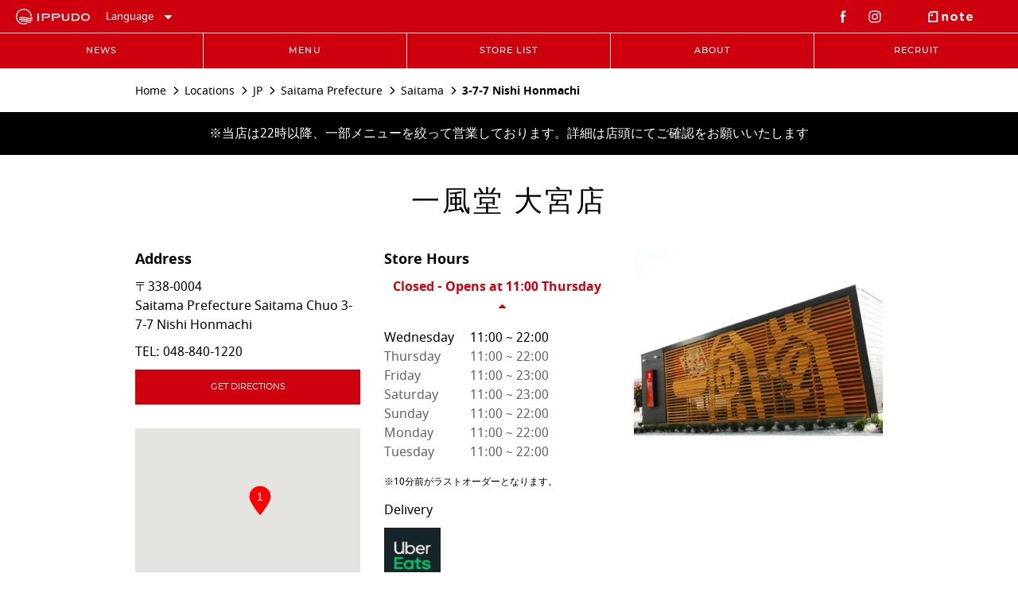

--- FILE ---
content_type: text/html; charset=utf-8
request_url: https://stores.ippudo.com/en_au/1817
body_size: 34453
content:
<!doctype html><html lang="en_AU"><head><meta http-equiv="Content-Type" content="text/html; charset=utf-8"/><meta http-equiv="X-UA-Compatible" content="IE=edge"><link rel="dns-prefetch" href="//www.yext-pixel.com"><link rel="dns-prefetch" href="//a.cdnmktg.com"><link rel="dns-prefetch" href="//a.mktgcdn.com"><link rel="dns-prefetch" href="//dynl.mktgcdn.com"><link rel="dns-prefetch" href="//dynm.mktgcdn.com"><link rel="dns-prefetch" href="//www.google-analytics.com"><meta name="viewport" content="width=device-width, initial-scale=1, maximum-scale=5"><meta name="format-detection" content="telephone=no"><meta name="msapplication-square70x70logo" content="../permanent-b0b701/assets/images/favicons/stores.ippudo.com/windows-tile-70x70.2449776d.png"><meta name="msapplication-square150x150logo" content="../permanent-b0b701/assets/images/favicons/stores.ippudo.com/windows-tile-150x150.f91018b5.png"><meta name="msapplication-square310x310logo" content="../permanent-b0b701/assets/images/favicons/stores.ippudo.com/windows-tile-310x310.a7c69971.png"><meta name="msapplication-TileImage" content="../permanent-b0b701/assets/images/favicons/stores.ippudo.com/windows-tile-144x144.80948f31.png"><link rel="apple-touch-icon-precomposed" sizes="152x152" href="../permanent-b0b701/assets/images/favicons/stores.ippudo.com/apple-touch-icon-152x152-precomposed.affb3440.png"><link rel="apple-touch-icon-precomposed" sizes="120x120" href="../permanent-b0b701/assets/images/favicons/stores.ippudo.com/apple-touch-icon-120x120-precomposed.ff4680e5.png"><link rel="apple-touch-icon-precomposed" sizes="76x76" href="../permanent-b0b701/assets/images/favicons/stores.ippudo.com/apple-touch-icon-76x76-precomposed.d2e3d4b3.png"><link rel="apple-touch-icon-precomposed" sizes="60x60" href="../permanent-b0b701/assets/images/favicons/stores.ippudo.com/apple-touch-icon-60x60-precomposed.612c9254.png"><link rel="apple-touch-icon-precomposed" sizes="144x144" href="../permanent-b0b701/assets/images/favicons/stores.ippudo.com/apple-touch-icon-144x144-precomposed.8d6d51ef.png"><link rel="apple-touch-icon-precomposed" sizes="114x114" href="../permanent-b0b701/assets/images/favicons/stores.ippudo.com/apple-touch-icon-114x114-precomposed.b23485b0.png"><link rel="apple-touch-icon-precomposed" sizes="72x72" href="../permanent-b0b701/assets/images/favicons/stores.ippudo.com/apple-touch-icon-72x72-precomposed.ca1c228f.png"><link rel="apple-touch-icon" sizes="57x57" href="../permanent-b0b701/assets/images/favicons/stores.ippudo.com/apple-touch-icon.a03ad07a.png"><meta name="mobile-web-app-capable" value="yes"><link rel="icon" sizes="192x192" href="../permanent-b0b701/assets/images/favicons/stores.ippudo.com/homescreen-192x192.7b78fe5a.png"><link rel="shortcut icon" href="../permanent-b0b701/assets/images/favicons/stores.ippudo.com/favicon.eab0ad86.ico"><link rel="icon" type="image/png" sizes="64x64" href="../permanent-b0b701/assets/images/favicons/stores.ippudo.com/favicon.a5c57248.png"><meta name="description" content="一風堂 大宮店 | Saitama Prefecture Saitama 3-7-7 Nishi Honmachi | &#34;Zuzutto&#34;すする喜びを世界中に伝える、博多発祥のラーメン専門店【一風堂】の公式ウェブサイト。新商品、キャンペーン、店舗検索、求人、通販などをご紹介。"><meta name="keywords" content=""><meta property="og:title" content="一風堂 大宮店 | Saitama Prefecture Saitama | ラーメン【一風堂】| Ramen &#34;IPPUDO&#34;"><meta property="og:description" content="一風堂 大宮店 | Saitama Prefecture Saitama 3-7-7 Nishi Honmachi | &#34;Zuzutto&#34;すする喜びを世界中に伝える、博多発祥のラーメン専門店【一風堂】の公式ウェブサイト。新商品、キャンペーン、店舗検索、求人、通販などをご紹介。"><meta property="og:image" content="https://dynl.mktgcdn.com/p/ILMbiqLu561Cp3gOyNAMLRBiUhqulgfs8WjJ2L5DBR0/196x196.jpg"><meta property="og:type" content="website"><meta property="og:url" content="https://stores.ippudo.com/en_au/1817"><meta name="twitter:card" content="summary"><link rel="canonical" href="https://stores.ippudo.com/en_au/1817" /><title>一風堂 大宮店 | Saitama Prefecture Saitama | ラーメン【一風堂】| Ramen &#34;IPPUDO&#34;</title><script type="text/javascript">window.Yext = (function(Yext){Yext["BaseUrl"] = "../"; return Yext;})(window.Yext || {});</script><script type="text/javascript">window.Yext = (function(Yext){Yext["locale"] = "en_AU"; return Yext;})(window.Yext || {});</script><script type="text/javascript">window.Yext = (function(Yext){Yext["siteInternalHostName"] = "stores.ippudo.com"; return Yext;})(window.Yext || {});</script><script id="monitoring-data" type="text/data">{"isStaging":false,"siteDomain":"stores.ippudo.com","siteId":1490,"soyTemplateName":"locationEntity.layout"}</script><meta name="geo.position" content="35.88571541165271;139.6151568815974"><meta name="geo.placename" content="Saitama,Saitama Prefecture"><meta name="geo.region" content="Japan-Saitama Prefecture"><style id="main-cb8d199f-css">.fade{opacity:0;-webkit-transition:opacity .15s linear;transition:opacity .15s linear}.fade.in{opacity:1}.collapse{display:none}.collapse.in{display:block}tr.collapse.in{display:table-row}tbody.collapse.in{display:table-row-group}.collapsing{position:relative;height:0;overflow:hidden;-webkit-transition-property:height,visibility;transition-property:height,visibility;-webkit-transition-duration:.35s;transition-duration:.35s;-webkit-transition-timing-function:ease;transition-timing-function:ease}code,kbd,pre,samp{font-family:Menlo,Monaco,Consolas,Courier New,monospace}code{color:#c7254e;background-color:#f9f2f4;border-radius:.25rem}code,kbd{padding:.125rem .25rem;font-size:90%}kbd{color:#fff;background-color:#333;border-radius:.1875rem;-webkit-box-shadow:inset 0 -.0625rem 0 rgba(0,0,0,.25);box-shadow:inset 0 -.0625rem 0 rgba(0,0,0,.25)}kbd kbd{padding:0;font-size:100%;font-weight:700;-webkit-box-shadow:none;box-shadow:none}pre{display:block;padding:.59375rem;margin:0 0 .625rem;font-size:.8125rem;line-height:1.42857;word-break:break-all;word-wrap:break-word;color:#616161;background-color:#f5f5f5;border:.0625rem solid #ccc;border-radius:.25rem}pre code{padding:0;font-size:inherit;color:inherit;white-space:pre-wrap;background-color:transparent;border-radius:0}.pre-scrollable{max-height:21.25rem;overflow-y:scroll}.slick-slider{-webkit-box-sizing:border-box;box-sizing:border-box;-webkit-touch-callout:none;-webkit-user-select:none;-moz-user-select:none;-ms-user-select:none;user-select:none;-ms-touch-action:pan-y;touch-action:pan-y;-webkit-tap-highlight-color:transparent}.slick-list,.slick-slider{position:relative;display:block}.slick-list{overflow:hidden;margin:0;padding:0}.slick-list:focus{outline:none}.slick-list.dragging{cursor:pointer;cursor:hand}.slick-slider .slick-list,.slick-slider .slick-track{-webkit-transform:translateZ(0);transform:translateZ(0)}.slick-track{position:relative;left:0;top:0;display:block;margin-left:auto;margin-right:auto}.slick-track:after,.slick-track:before{content:"";display:table}.slick-track:after{clear:both}.slick-loading .slick-track{visibility:hidden}.slick-slide{float:left;height:100%;min-height:.0625rem;display:none}[dir=rtl] .slick-slide{float:right}.slick-slide img{display:block}.slick-slide.slick-loading img{display:none}.slick-slide.dragging img{pointer-events:none}.slick-initialized .slick-slide{display:block}.slick-loading .slick-slide{visibility:hidden}.slick-vertical .slick-slide{display:block;height:auto;border:.0625rem solid transparent}.slick-arrow.slick-hidden{display:none}.slick-loading .slick-list{background:#fff url(../permanent-b0b701/assets/vendor/ajax-loader.c5cd7f53.gif) 50% no-repeat}@font-face{font-family:slick;src:url(../permanent-b0b701/assets/vendor/slick.ced611da.eot);src:url(../permanent-b0b701/assets/vendor/slick.ced611da.eot) format("embedded-opentype"),url(../permanent-b0b701/assets/vendor/slick.b7c9e1e4.woff) format("woff"),url(../permanent-b0b701/assets/vendor/slick.d41f55a7.ttf) format("truetype"),url(../permanent-b0b701/assets/vendor/slick.f97e3bbf.svg) format("svg");font-weight:400;font-style:normal}.slick-next,.slick-prev{position:absolute;display:block;height:1.25rem;width:1.25rem;line-height:NaN;font-size:0;cursor:pointer;top:50%;-webkit-transform:translateY(-50%);transform:translateY(-50%);padding:0;border:none}.slick-next,.slick-next:focus,.slick-next:hover,.slick-prev,.slick-prev:focus,.slick-prev:hover{background:transparent;color:transparent;outline:none}.slick-next:focus:before,.slick-next:hover:before,.slick-prev:focus:before,.slick-prev:hover:before{opacity:1}.slick-next.slick-disabled:before,.slick-prev.slick-disabled:before{opacity:.25}.slick-next:before,.slick-prev:before{font-family:slick;font-size:1.25rem;line-height:1;color:#fff;opacity:.75;-webkit-font-smoothing:antialiased;-moz-osx-font-smoothing:grayscale}.slick-prev{left:-1.5625rem}[dir=rtl] .slick-prev{left:auto;right:-1.5625rem}.slick-prev:before{content:"\2190"}[dir=rtl] .slick-prev:before{content:"\2192"}.slick-next{right:-1.5625rem}[dir=rtl] .slick-next{left:-1.5625rem;right:auto}.slick-next:before{content:"\2192"}[dir=rtl] .slick-next:before{content:"\2190"}.slick-dotted.slick-slider{margin-bottom:1.875rem}.slick-dots{position:absolute;bottom:-1.5625rem;list-style:none;display:block;text-align:center;padding:0;margin:0;width:100%}.slick-dots li{position:relative;display:inline-block;margin:0 .3125rem;padding:0}.slick-dots li,.slick-dots li button{height:1.25rem;width:1.25rem;cursor:pointer}.slick-dots li button{border:0;background:transparent;display:block;outline:none;line-height:NaN;font-size:0;color:transparent;padding:.3125rem}.slick-dots li button:focus,.slick-dots li button:hover{outline:none}.slick-dots li button:focus:before,.slick-dots li button:hover:before{opacity:1}.slick-dots li button:before{position:absolute;top:0;left:0;content:"\2022";width:1.25rem;height:1.25rem;font-family:slick;font-size:.375rem;line-height:3.33;text-align:center;color:#000;opacity:.25;-webkit-font-smoothing:antialiased;-moz-osx-font-smoothing:grayscale}.slick-dots li.slick-active button:before{color:#000;opacity:.75}@font-face{font-family:FontAwesome;src:url(../permanent-b0b701/assets/vendor/fontawesome-webfont.25a32416.eot);src:url(../permanent-b0b701/assets/vendor/fontawesome-webfont.25a32416.eot) format("embedded-opentype"),url(../permanent-b0b701/assets/vendor/fontawesome-webfont.e6cf7c6e.woff2) format("woff2"),url(../permanent-b0b701/assets/vendor/fontawesome-webfont.c8ddf1e5.woff) format("woff"),url(../permanent-b0b701/assets/vendor/fontawesome-webfont.1dc35d25.ttf) format("truetype"),url(../permanent-b0b701/assets/vendor/fontawesome-webfont.d7c63908.svg) format("svg");font-weight:400;font-style:normal}.fa{display:inline-block;font:normal normal normal .875rem/1 FontAwesome;font-size:inherit;text-rendering:auto;-webkit-font-smoothing:antialiased;-moz-osx-font-smoothing:grayscale}.fa-lg{font-size:1.33333em;line-height:.75em;vertical-align:-15%}.fa-2x{font-size:2em}.fa-3x{font-size:3em}.fa-4x{font-size:4em}.fa-5x{font-size:5em}.fa-fw{width:1.28571em;text-align:center}.fa-ul{padding-left:0;margin-left:2.14286em;list-style-type:none}.fa-ul>li{position:relative}.fa-li{position:absolute;left:-2.14286em;width:2.14286em;top:.14286em;text-align:center}.fa-li.fa-lg{left:-1.85714em}.fa-border{padding:.2em .25em .15em;border:.08em solid #eee;border-radius:.1em}.fa-pull-left{float:left}.fa-pull-right{float:right}.fa.fa-pull-left{margin-right:.3em}.fa.fa-pull-right{margin-left:.3em}.pull-right{float:right}.pull-left{float:left}.fa.pull-left{margin-right:.3em}.fa.pull-right{margin-left:.3em}.fa-spin{-webkit-animation:fa-spin 2s linear infinite;animation:fa-spin 2s linear infinite}.fa-pulse{-webkit-animation:fa-spin 1s steps(8) infinite;animation:fa-spin 1s steps(8) infinite}@-webkit-keyframes fa-spin{0%{-webkit-transform:rotate(0deg);transform:rotate(0deg)}to{-webkit-transform:rotate(359deg);transform:rotate(359deg)}}@keyframes fa-spin{0%{-webkit-transform:rotate(0deg);transform:rotate(0deg)}to{-webkit-transform:rotate(359deg);transform:rotate(359deg)}}.fa-rotate-90{-ms-filter:"progid:DXImageTransform.Microsoft.BasicImage(rotation=1)";-webkit-transform:rotate(90deg);transform:rotate(90deg)}.fa-rotate-180{-ms-filter:"progid:DXImageTransform.Microsoft.BasicImage(rotation=2)";-webkit-transform:rotate(180deg);transform:rotate(180deg)}.fa-rotate-270{-ms-filter:"progid:DXImageTransform.Microsoft.BasicImage(rotation=3)";-webkit-transform:rotate(270deg);transform:rotate(270deg)}.fa-flip-horizontal{-ms-filter:"progid:DXImageTransform.Microsoft.BasicImage(rotation=0, mirror=1)";-webkit-transform:scaleX(-1);transform:scaleX(-1)}.fa-flip-vertical{-ms-filter:"progid:DXImageTransform.Microsoft.BasicImage(rotation=2, mirror=1)";-webkit-transform:scaleY(-1);transform:scaleY(-1)}:root .fa-flip-horizontal,:root .fa-flip-vertical,:root .fa-rotate-90,:root .fa-rotate-180,:root .fa-rotate-270{-webkit-filter:none;filter:none}.fa-stack{position:relative;display:inline-block;width:2em;height:2em;line-height:2em;vertical-align:middle}.fa-stack-1x,.fa-stack-2x{position:absolute;left:0;width:100%;text-align:center}.fa-stack-1x{line-height:inherit}.fa-stack-2x{font-size:2em}.fa-inverse{color:#fff}.fa-glass:before{content:"\F000"}.fa-music:before{content:"\F001"}.fa-search:before{content:"\F002"}.fa-envelope-o:before{content:"\F003"}.fa-heart:before{content:"\F004"}.fa-star:before{content:"\F005"}.fa-star-o:before{content:"\F006"}.fa-user:before{content:"\F007"}.fa-film:before{content:"\F008"}.fa-th-large:before{content:"\F009"}.fa-th:before{content:"\F00A"}.fa-th-list:before{content:"\F00B"}.fa-check:before{content:"\F00C"}.fa-close:before,.fa-remove:before,.fa-times:before{content:"\F00D"}.fa-search-plus:before{content:"\F00E"}.fa-search-minus:before{content:"\F010"}.fa-power-off:before{content:"\F011"}.fa-signal:before{content:"\F012"}.fa-cog:before,.fa-gear:before{content:"\F013"}.fa-trash-o:before{content:"\F014"}.fa-home:before{content:"\F015"}.fa-file-o:before{content:"\F016"}.fa-clock-o:before{content:"\F017"}.fa-road:before{content:"\F018"}.fa-download:before{content:"\F019"}.fa-arrow-circle-o-down:before{content:"\F01A"}.fa-arrow-circle-o-up:before{content:"\F01B"}.fa-inbox:before{content:"\F01C"}.fa-play-circle-o:before{content:"\F01D"}.fa-repeat:before,.fa-rotate-right:before{content:"\F01E"}.fa-refresh:before{content:"\F021"}.fa-list-alt:before{content:"\F022"}.fa-lock:before{content:"\F023"}.fa-flag:before{content:"\F024"}.fa-headphones:before{content:"\F025"}.fa-volume-off:before{content:"\F026"}.fa-volume-down:before{content:"\F027"}.fa-volume-up:before{content:"\F028"}.fa-qrcode:before{content:"\F029"}.fa-barcode:before{content:"\F02A"}.fa-tag:before{content:"\F02B"}.fa-tags:before{content:"\F02C"}.fa-book:before{content:"\F02D"}.fa-bookmark:before{content:"\F02E"}.fa-print:before{content:"\F02F"}.fa-camera:before{content:"\F030"}.fa-font:before{content:"\F031"}.fa-bold:before{content:"\F032"}.fa-italic:before{content:"\F033"}.fa-text-height:before{content:"\F034"}.fa-text-width:before{content:"\F035"}.fa-align-left:before{content:"\F036"}.fa-align-center:before{content:"\F037"}.fa-align-right:before{content:"\F038"}.fa-align-justify:before{content:"\F039"}.fa-list:before{content:"\F03A"}.fa-dedent:before,.fa-outdent:before{content:"\F03B"}.fa-indent:before{content:"\F03C"}.fa-video-camera:before{content:"\F03D"}.fa-image:before,.fa-photo:before,.fa-picture-o:before{content:"\F03E"}.fa-pencil:before{content:"\F040"}.fa-map-marker:before{content:"\F041"}.fa-adjust:before{content:"\F042"}.fa-tint:before{content:"\F043"}.fa-edit:before,.fa-pencil-square-o:before{content:"\F044"}.fa-share-square-o:before{content:"\F045"}.fa-check-square-o:before{content:"\F046"}.fa-arrows:before{content:"\F047"}.fa-step-backward:before{content:"\F048"}.fa-fast-backward:before{content:"\F049"}.fa-backward:before{content:"\F04A"}.fa-play:before{content:"\F04B"}.fa-pause:before{content:"\F04C"}.fa-stop:before{content:"\F04D"}.fa-forward:before{content:"\F04E"}.fa-fast-forward:before{content:"\F050"}.fa-step-forward:before{content:"\F051"}.fa-eject:before{content:"\F052"}.fa-chevron-left:before{content:"\F053"}.fa-chevron-right:before{content:"\F054"}.fa-plus-circle:before{content:"\F055"}.fa-minus-circle:before{content:"\F056"}.fa-times-circle:before{content:"\F057"}.fa-check-circle:before{content:"\F058"}.fa-question-circle:before{content:"\F059"}.fa-info-circle:before{content:"\F05A"}.fa-crosshairs:before{content:"\F05B"}.fa-times-circle-o:before{content:"\F05C"}.fa-check-circle-o:before{content:"\F05D"}.fa-ban:before{content:"\F05E"}.fa-arrow-left:before{content:"\F060"}.fa-arrow-right:before{content:"\F061"}.fa-arrow-up:before{content:"\F062"}.fa-arrow-down:before{content:"\F063"}.fa-mail-forward:before,.fa-share:before{content:"\F064"}.fa-expand:before{content:"\F065"}.fa-compress:before{content:"\F066"}.fa-plus:before{content:"\F067"}.fa-minus:before{content:"\F068"}.fa-asterisk:before{content:"\F069"}.fa-exclamation-circle:before{content:"\F06A"}.fa-gift:before{content:"\F06B"}.fa-leaf:before{content:"\F06C"}.fa-fire:before{content:"\F06D"}.fa-eye:before{content:"\F06E"}.fa-eye-slash:before{content:"\F070"}.fa-exclamation-triangle:before,.fa-warning:before{content:"\F071"}.fa-plane:before{content:"\F072"}.fa-calendar:before{content:"\F073"}.fa-random:before{content:"\F074"}.fa-comment:before{content:"\F075"}.fa-magnet:before{content:"\F076"}.fa-chevron-up:before{content:"\F077"}.fa-chevron-down:before{content:"\F078"}.fa-retweet:before{content:"\F079"}.fa-shopping-cart:before{content:"\F07A"}.fa-folder:before{content:"\F07B"}.fa-folder-open:before{content:"\F07C"}.fa-arrows-v:before{content:"\F07D"}.fa-arrows-h:before{content:"\F07E"}.fa-bar-chart-o:before,.fa-bar-chart:before{content:"\F080"}.fa-twitter-square:before{content:"\F081"}.fa-facebook-square:before{content:"\F082"}.fa-camera-retro:before{content:"\F083"}.fa-key:before{content:"\F084"}.fa-cogs:before,.fa-gears:before{content:"\F085"}.fa-comments:before{content:"\F086"}.fa-thumbs-o-up:before{content:"\F087"}.fa-thumbs-o-down:before{content:"\F088"}.fa-star-half:before{content:"\F089"}.fa-heart-o:before{content:"\F08A"}.fa-sign-out:before{content:"\F08B"}.fa-linkedin-square:before{content:"\F08C"}.fa-thumb-tack:before{content:"\F08D"}.fa-external-link:before{content:"\F08E"}.fa-sign-in:before{content:"\F090"}.fa-trophy:before{content:"\F091"}.fa-github-square:before{content:"\F092"}.fa-upload:before{content:"\F093"}.fa-lemon-o:before{content:"\F094"}.fa-phone:before{content:"\F095"}.fa-square-o:before{content:"\F096"}.fa-bookmark-o:before{content:"\F097"}.fa-phone-square:before{content:"\F098"}.fa-twitter:before{content:"\F099"}.fa-facebook-f:before,.fa-facebook:before{content:"\F09A"}.fa-github:before{content:"\F09B"}.fa-unlock:before{content:"\F09C"}.fa-credit-card:before{content:"\F09D"}.fa-feed:before,.fa-rss:before{content:"\F09E"}.fa-hdd-o:before{content:"\F0A0"}.fa-bullhorn:before{content:"\F0A1"}.fa-bell:before{content:"\F0F3"}.fa-certificate:before{content:"\F0A3"}.fa-hand-o-right:before{content:"\F0A4"}.fa-hand-o-left:before{content:"\F0A5"}.fa-hand-o-up:before{content:"\F0A6"}.fa-hand-o-down:before{content:"\F0A7"}.fa-arrow-circle-left:before{content:"\F0A8"}.fa-arrow-circle-right:before{content:"\F0A9"}.fa-arrow-circle-up:before{content:"\F0AA"}.fa-arrow-circle-down:before{content:"\F0AB"}.fa-globe:before{content:"\F0AC"}.fa-wrench:before{content:"\F0AD"}.fa-tasks:before{content:"\F0AE"}.fa-filter:before{content:"\F0B0"}.fa-briefcase:before{content:"\F0B1"}.fa-arrows-alt:before{content:"\F0B2"}.fa-group:before,.fa-users:before{content:"\F0C0"}.fa-chain:before,.fa-link:before{content:"\F0C1"}.fa-cloud:before{content:"\F0C2"}.fa-flask:before{content:"\F0C3"}.fa-cut:before,.fa-scissors:before{content:"\F0C4"}.fa-copy:before,.fa-files-o:before{content:"\F0C5"}.fa-paperclip:before{content:"\F0C6"}.fa-floppy-o:before,.fa-save:before{content:"\F0C7"}.fa-square:before{content:"\F0C8"}.fa-bars:before,.fa-navicon:before,.fa-reorder:before{content:"\F0C9"}.fa-list-ul:before{content:"\F0CA"}.fa-list-ol:before{content:"\F0CB"}.fa-strikethrough:before{content:"\F0CC"}.fa-underline:before{content:"\F0CD"}.fa-table:before{content:"\F0CE"}.fa-magic:before{content:"\F0D0"}.fa-truck:before{content:"\F0D1"}.fa-pinterest:before{content:"\F0D2"}.fa-pinterest-square:before{content:"\F0D3"}.fa-google-plus-square:before{content:"\F0D4"}.fa-google-plus:before{content:"\F0D5"}.fa-money:before{content:"\F0D6"}.fa-caret-down:before{content:"\F0D7"}.fa-caret-up:before{content:"\F0D8"}.fa-caret-left:before{content:"\F0D9"}.fa-caret-right:before{content:"\F0DA"}.fa-columns:before{content:"\F0DB"}.fa-sort:before,.fa-unsorted:before{content:"\F0DC"}.fa-sort-desc:before,.fa-sort-down:before{content:"\F0DD"}.fa-sort-asc:before,.fa-sort-up:before{content:"\F0DE"}.fa-envelope:before{content:"\F0E0"}.fa-linkedin:before{content:"\F0E1"}.fa-rotate-left:before,.fa-undo:before{content:"\F0E2"}.fa-gavel:before,.fa-legal:before{content:"\F0E3"}.fa-dashboard:before,.fa-tachometer:before{content:"\F0E4"}.fa-comment-o:before{content:"\F0E5"}.fa-comments-o:before{content:"\F0E6"}.fa-bolt:before,.fa-flash:before{content:"\F0E7"}.fa-sitemap:before{content:"\F0E8"}.fa-umbrella:before{content:"\F0E9"}.fa-clipboard:before,.fa-paste:before{content:"\F0EA"}.fa-lightbulb-o:before{content:"\F0EB"}.fa-exchange:before{content:"\F0EC"}.fa-cloud-download:before{content:"\F0ED"}.fa-cloud-upload:before{content:"\F0EE"}.fa-user-md:before{content:"\F0F0"}.fa-stethoscope:before{content:"\F0F1"}.fa-suitcase:before{content:"\F0F2"}.fa-bell-o:before{content:"\F0A2"}.fa-coffee:before{content:"\F0F4"}.fa-cutlery:before{content:"\F0F5"}.fa-file-text-o:before{content:"\F0F6"}.fa-building-o:before{content:"\F0F7"}.fa-hospital-o:before{content:"\F0F8"}.fa-ambulance:before{content:"\F0F9"}.fa-medkit:before{content:"\F0FA"}.fa-fighter-jet:before{content:"\F0FB"}.fa-beer:before{content:"\F0FC"}.fa-h-square:before{content:"\F0FD"}.fa-plus-square:before{content:"\F0FE"}.fa-angle-double-left:before{content:"\F100"}.fa-angle-double-right:before{content:"\F101"}.fa-angle-double-up:before{content:"\F102"}.fa-angle-double-down:before{content:"\F103"}.fa-angle-left:before{content:"\F104"}.fa-angle-right:before{content:"\F105"}.fa-angle-up:before{content:"\F106"}.fa-angle-down:before{content:"\F107"}.fa-desktop:before{content:"\F108"}.fa-laptop:before{content:"\F109"}.fa-tablet:before{content:"\F10A"}.fa-mobile-phone:before,.fa-mobile:before{content:"\F10B"}.fa-circle-o:before{content:"\F10C"}.fa-quote-left:before{content:"\F10D"}.fa-quote-right:before{content:"\F10E"}.fa-spinner:before{content:"\F110"}.fa-circle:before{content:"\F111"}.fa-mail-reply:before,.fa-reply:before{content:"\F112"}.fa-github-alt:before{content:"\F113"}.fa-folder-o:before{content:"\F114"}.fa-folder-open-o:before{content:"\F115"}.fa-smile-o:before{content:"\F118"}.fa-frown-o:before{content:"\F119"}.fa-meh-o:before{content:"\F11A"}.fa-gamepad:before{content:"\F11B"}.fa-keyboard-o:before{content:"\F11C"}.fa-flag-o:before{content:"\F11D"}.fa-flag-checkered:before{content:"\F11E"}.fa-terminal:before{content:"\F120"}.fa-code:before{content:"\F121"}.fa-mail-reply-all:before,.fa-reply-all:before{content:"\F122"}.fa-star-half-empty:before,.fa-star-half-full:before,.fa-star-half-o:before{content:"\F123"}.fa-location-arrow:before{content:"\F124"}.fa-crop:before{content:"\F125"}.fa-code-fork:before{content:"\F126"}.fa-chain-broken:before,.fa-unlink:before{content:"\F127"}.fa-question:before{content:"\F128"}.fa-info:before{content:"\F129"}.fa-exclamation:before{content:"\F12A"}.fa-superscript:before{content:"\F12B"}.fa-subscript:before{content:"\F12C"}.fa-eraser:before{content:"\F12D"}.fa-puzzle-piece:before{content:"\F12E"}.fa-microphone:before{content:"\F130"}.fa-microphone-slash:before{content:"\F131"}.fa-shield:before{content:"\F132"}.fa-calendar-o:before{content:"\F133"}.fa-fire-extinguisher:before{content:"\F134"}.fa-rocket:before{content:"\F135"}.fa-maxcdn:before{content:"\F136"}.fa-chevron-circle-left:before{content:"\F137"}.fa-chevron-circle-right:before{content:"\F138"}.fa-chevron-circle-up:before{content:"\F139"}.fa-chevron-circle-down:before{content:"\F13A"}.fa-html5:before{content:"\F13B"}.fa-css3:before{content:"\F13C"}.fa-anchor:before{content:"\F13D"}.fa-unlock-alt:before{content:"\F13E"}.fa-bullseye:before{content:"\F140"}.fa-ellipsis-h:before{content:"\F141"}.fa-ellipsis-v:before{content:"\F142"}.fa-rss-square:before{content:"\F143"}.fa-play-circle:before{content:"\F144"}.fa-ticket:before{content:"\F145"}.fa-minus-square:before{content:"\F146"}.fa-minus-square-o:before{content:"\F147"}.fa-level-up:before{content:"\F148"}.fa-level-down:before{content:"\F149"}.fa-check-square:before{content:"\F14A"}.fa-pencil-square:before{content:"\F14B"}.fa-external-link-square:before{content:"\F14C"}.fa-share-square:before{content:"\F14D"}.fa-compass:before{content:"\F14E"}.fa-caret-square-o-down:before,.fa-toggle-down:before{content:"\F150"}.fa-caret-square-o-up:before,.fa-toggle-up:before{content:"\F151"}.fa-caret-square-o-right:before,.fa-toggle-right:before{content:"\F152"}.fa-eur:before,.fa-euro:before{content:"\F153"}.fa-gbp:before{content:"\F154"}.fa-dollar:before,.fa-usd:before{content:"\F155"}.fa-inr:before,.fa-rupee:before{content:"\F156"}.fa-cny:before,.fa-jpy:before,.fa-rmb:before,.fa-yen:before{content:"\F157"}.fa-rouble:before,.fa-rub:before,.fa-ruble:before{content:"\F158"}.fa-krw:before,.fa-won:before{content:"\F159"}.fa-bitcoin:before,.fa-btc:before{content:"\F15A"}.fa-file:before{content:"\F15B"}.fa-file-text:before{content:"\F15C"}.fa-sort-alpha-asc:before{content:"\F15D"}.fa-sort-alpha-desc:before{content:"\F15E"}.fa-sort-amount-asc:before{content:"\F160"}.fa-sort-amount-desc:before{content:"\F161"}.fa-sort-numeric-asc:before{content:"\F162"}.fa-sort-numeric-desc:before{content:"\F163"}.fa-thumbs-up:before{content:"\F164"}.fa-thumbs-down:before{content:"\F165"}.fa-youtube-square:before{content:"\F166"}.fa-youtube:before{content:"\F167"}.fa-xing:before{content:"\F168"}.fa-xing-square:before{content:"\F169"}.fa-youtube-play:before{content:"\F16A"}.fa-dropbox:before{content:"\F16B"}.fa-stack-overflow:before{content:"\F16C"}.fa-instagram:before{content:"\F16D"}.fa-flickr:before{content:"\F16E"}.fa-adn:before{content:"\F170"}.fa-bitbucket:before{content:"\F171"}.fa-bitbucket-square:before{content:"\F172"}.fa-tumblr:before{content:"\F173"}.fa-tumblr-square:before{content:"\F174"}.fa-long-arrow-down:before{content:"\F175"}.fa-long-arrow-up:before{content:"\F176"}.fa-long-arrow-left:before{content:"\F177"}.fa-long-arrow-right:before{content:"\F178"}.fa-apple:before{content:"\F179"}.fa-windows:before{content:"\F17A"}.fa-android:before{content:"\F17B"}.fa-linux:before{content:"\F17C"}.fa-dribbble:before{content:"\F17D"}.fa-skype:before{content:"\F17E"}.fa-foursquare:before{content:"\F180"}.fa-trello:before{content:"\F181"}.fa-female:before{content:"\F182"}.fa-male:before{content:"\F183"}.fa-gittip:before,.fa-gratipay:before{content:"\F184"}.fa-sun-o:before{content:"\F185"}.fa-moon-o:before{content:"\F186"}.fa-archive:before{content:"\F187"}.fa-bug:before{content:"\F188"}.fa-vk:before{content:"\F189"}.fa-weibo:before{content:"\F18A"}.fa-renren:before{content:"\F18B"}.fa-pagelines:before{content:"\F18C"}.fa-stack-exchange:before{content:"\F18D"}.fa-arrow-circle-o-right:before{content:"\F18E"}.fa-arrow-circle-o-left:before{content:"\F190"}.fa-caret-square-o-left:before,.fa-toggle-left:before{content:"\F191"}.fa-dot-circle-o:before{content:"\F192"}.fa-wheelchair:before{content:"\F193"}.fa-vimeo-square:before{content:"\F194"}.fa-try:before,.fa-turkish-lira:before{content:"\F195"}.fa-plus-square-o:before{content:"\F196"}.fa-space-shuttle:before{content:"\F197"}.fa-slack:before{content:"\F198"}.fa-envelope-square:before{content:"\F199"}.fa-wordpress:before{content:"\F19A"}.fa-openid:before{content:"\F19B"}.fa-bank:before,.fa-institution:before,.fa-university:before{content:"\F19C"}.fa-graduation-cap:before,.fa-mortar-board:before{content:"\F19D"}.fa-yahoo:before{content:"\F19E"}.fa-google:before{content:"\F1A0"}.fa-reddit:before{content:"\F1A1"}.fa-reddit-square:before{content:"\F1A2"}.fa-stumbleupon-circle:before{content:"\F1A3"}.fa-stumbleupon:before{content:"\F1A4"}.fa-delicious:before{content:"\F1A5"}.fa-digg:before{content:"\F1A6"}.fa-pied-piper-pp:before{content:"\F1A7"}.fa-pied-piper-alt:before{content:"\F1A8"}.fa-drupal:before{content:"\F1A9"}.fa-joomla:before{content:"\F1AA"}.fa-language:before{content:"\F1AB"}.fa-fax:before{content:"\F1AC"}.fa-building:before{content:"\F1AD"}.fa-child:before{content:"\F1AE"}.fa-paw:before{content:"\F1B0"}.fa-spoon:before{content:"\F1B1"}.fa-cube:before{content:"\F1B2"}.fa-cubes:before{content:"\F1B3"}.fa-behance:before{content:"\F1B4"}.fa-behance-square:before{content:"\F1B5"}.fa-steam:before{content:"\F1B6"}.fa-steam-square:before{content:"\F1B7"}.fa-recycle:before{content:"\F1B8"}.fa-automobile:before,.fa-car:before{content:"\F1B9"}.fa-cab:before,.fa-taxi:before{content:"\F1BA"}.fa-tree:before{content:"\F1BB"}.fa-spotify:before{content:"\F1BC"}.fa-deviantart:before{content:"\F1BD"}.fa-soundcloud:before{content:"\F1BE"}.fa-database:before{content:"\F1C0"}.fa-file-pdf-o:before{content:"\F1C1"}.fa-file-word-o:before{content:"\F1C2"}.fa-file-excel-o:before{content:"\F1C3"}.fa-file-powerpoint-o:before{content:"\F1C4"}.fa-file-image-o:before,.fa-file-photo-o:before,.fa-file-picture-o:before{content:"\F1C5"}.fa-file-archive-o:before,.fa-file-zip-o:before{content:"\F1C6"}.fa-file-audio-o:before,.fa-file-sound-o:before{content:"\F1C7"}.fa-file-movie-o:before,.fa-file-video-o:before{content:"\F1C8"}.fa-file-code-o:before{content:"\F1C9"}.fa-vine:before{content:"\F1CA"}.fa-codepen:before{content:"\F1CB"}.fa-jsfiddle:before{content:"\F1CC"}.fa-life-bouy:before,.fa-life-buoy:before,.fa-life-ring:before,.fa-life-saver:before,.fa-support:before{content:"\F1CD"}.fa-circle-o-notch:before{content:"\F1CE"}.fa-ra:before,.fa-rebel:before,.fa-resistance:before{content:"\F1D0"}.fa-empire:before,.fa-ge:before{content:"\F1D1"}.fa-git-square:before{content:"\F1D2"}.fa-git:before{content:"\F1D3"}.fa-hacker-news:before,.fa-y-combinator-square:before,.fa-yc-square:before{content:"\F1D4"}.fa-tencent-weibo:before{content:"\F1D5"}.fa-qq:before{content:"\F1D6"}.fa-wechat:before,.fa-weixin:before{content:"\F1D7"}.fa-paper-plane:before,.fa-send:before{content:"\F1D8"}.fa-paper-plane-o:before,.fa-send-o:before{content:"\F1D9"}.fa-history:before{content:"\F1DA"}.fa-circle-thin:before{content:"\F1DB"}.fa-header:before{content:"\F1DC"}.fa-paragraph:before{content:"\F1DD"}.fa-sliders:before{content:"\F1DE"}.fa-share-alt:before{content:"\F1E0"}.fa-share-alt-square:before{content:"\F1E1"}.fa-bomb:before{content:"\F1E2"}.fa-futbol-o:before,.fa-soccer-ball-o:before{content:"\F1E3"}.fa-tty:before{content:"\F1E4"}.fa-binoculars:before{content:"\F1E5"}.fa-plug:before{content:"\F1E6"}.fa-slideshare:before{content:"\F1E7"}.fa-twitch:before{content:"\F1E8"}.fa-yelp:before{content:"\F1E9"}.fa-newspaper-o:before{content:"\F1EA"}.fa-wifi:before{content:"\F1EB"}.fa-calculator:before{content:"\F1EC"}.fa-paypal:before{content:"\F1ED"}.fa-google-wallet:before{content:"\F1EE"}.fa-cc-visa:before{content:"\F1F0"}.fa-cc-mastercard:before{content:"\F1F1"}.fa-cc-discover:before{content:"\F1F2"}.fa-cc-amex:before{content:"\F1F3"}.fa-cc-paypal:before{content:"\F1F4"}.fa-cc-stripe:before{content:"\F1F5"}.fa-bell-slash:before{content:"\F1F6"}.fa-bell-slash-o:before{content:"\F1F7"}.fa-trash:before{content:"\F1F8"}.fa-copyright:before{content:"\F1F9"}.fa-at:before{content:"\F1FA"}.fa-eyedropper:before{content:"\F1FB"}.fa-paint-brush:before{content:"\F1FC"}.fa-birthday-cake:before{content:"\F1FD"}.fa-area-chart:before{content:"\F1FE"}.fa-pie-chart:before{content:"\F200"}.fa-line-chart:before{content:"\F201"}.fa-lastfm:before{content:"\F202"}.fa-lastfm-square:before{content:"\F203"}.fa-toggle-off:before{content:"\F204"}.fa-toggle-on:before{content:"\F205"}.fa-bicycle:before{content:"\F206"}.fa-bus:before{content:"\F207"}.fa-ioxhost:before{content:"\F208"}.fa-angellist:before{content:"\F209"}.fa-cc:before{content:"\F20A"}.fa-ils:before,.fa-shekel:before,.fa-sheqel:before{content:"\F20B"}.fa-meanpath:before{content:"\F20C"}.fa-buysellads:before{content:"\F20D"}.fa-connectdevelop:before{content:"\F20E"}.fa-dashcube:before{content:"\F210"}.fa-forumbee:before{content:"\F211"}.fa-leanpub:before{content:"\F212"}.fa-sellsy:before{content:"\F213"}.fa-shirtsinbulk:before{content:"\F214"}.fa-simplybuilt:before{content:"\F215"}.fa-skyatlas:before{content:"\F216"}.fa-cart-plus:before{content:"\F217"}.fa-cart-arrow-down:before{content:"\F218"}.fa-diamond:before{content:"\F219"}.fa-ship:before{content:"\F21A"}.fa-user-secret:before{content:"\F21B"}.fa-motorcycle:before{content:"\F21C"}.fa-street-view:before{content:"\F21D"}.fa-heartbeat:before{content:"\F21E"}.fa-venus:before{content:"\F221"}.fa-mars:before{content:"\F222"}.fa-mercury:before{content:"\F223"}.fa-intersex:before,.fa-transgender:before{content:"\F224"}.fa-transgender-alt:before{content:"\F225"}.fa-venus-double:before{content:"\F226"}.fa-mars-double:before{content:"\F227"}.fa-venus-mars:before{content:"\F228"}.fa-mars-stroke:before{content:"\F229"}.fa-mars-stroke-v:before{content:"\F22A"}.fa-mars-stroke-h:before{content:"\F22B"}.fa-neuter:before{content:"\F22C"}.fa-genderless:before{content:"\F22D"}.fa-facebook-official:before{content:"\F230"}.fa-pinterest-p:before{content:"\F231"}.fa-whatsapp:before{content:"\F232"}.fa-server:before{content:"\F233"}.fa-user-plus:before{content:"\F234"}.fa-user-times:before{content:"\F235"}.fa-bed:before,.fa-hotel:before{content:"\F236"}.fa-viacoin:before{content:"\F237"}.fa-train:before{content:"\F238"}.fa-subway:before{content:"\F239"}.fa-medium:before{content:"\F23A"}.fa-y-combinator:before,.fa-yc:before{content:"\F23B"}.fa-optin-monster:before{content:"\F23C"}.fa-opencart:before{content:"\F23D"}.fa-expeditedssl:before{content:"\F23E"}.fa-battery-4:before,.fa-battery-full:before{content:"\F240"}.fa-battery-3:before,.fa-battery-three-quarters:before{content:"\F241"}.fa-battery-2:before,.fa-battery-half:before{content:"\F242"}.fa-battery-1:before,.fa-battery-quarter:before{content:"\F243"}.fa-battery-0:before,.fa-battery-empty:before{content:"\F244"}.fa-mouse-pointer:before{content:"\F245"}.fa-i-cursor:before{content:"\F246"}.fa-object-group:before{content:"\F247"}.fa-object-ungroup:before{content:"\F248"}.fa-sticky-note:before{content:"\F249"}.fa-sticky-note-o:before{content:"\F24A"}.fa-cc-jcb:before{content:"\F24B"}.fa-cc-diners-club:before{content:"\F24C"}.fa-clone:before{content:"\F24D"}.fa-balance-scale:before{content:"\F24E"}.fa-hourglass-o:before{content:"\F250"}.fa-hourglass-1:before,.fa-hourglass-start:before{content:"\F251"}.fa-hourglass-2:before,.fa-hourglass-half:before{content:"\F252"}.fa-hourglass-3:before,.fa-hourglass-end:before{content:"\F253"}.fa-hourglass:before{content:"\F254"}.fa-hand-grab-o:before,.fa-hand-rock-o:before{content:"\F255"}.fa-hand-paper-o:before,.fa-hand-stop-o:before{content:"\F256"}.fa-hand-scissors-o:before{content:"\F257"}.fa-hand-lizard-o:before{content:"\F258"}.fa-hand-spock-o:before{content:"\F259"}.fa-hand-pointer-o:before{content:"\F25A"}.fa-hand-peace-o:before{content:"\F25B"}.fa-trademark:before{content:"\F25C"}.fa-registered:before{content:"\F25D"}.fa-creative-commons:before{content:"\F25E"}.fa-gg:before{content:"\F260"}.fa-gg-circle:before{content:"\F261"}.fa-tripadvisor:before{content:"\F262"}.fa-odnoklassniki:before{content:"\F263"}.fa-odnoklassniki-square:before{content:"\F264"}.fa-get-pocket:before{content:"\F265"}.fa-wikipedia-w:before{content:"\F266"}.fa-safari:before{content:"\F267"}.fa-chrome:before{content:"\F268"}.fa-firefox:before{content:"\F269"}.fa-opera:before{content:"\F26A"}.fa-internet-explorer:before{content:"\F26B"}.fa-television:before,.fa-tv:before{content:"\F26C"}.fa-contao:before{content:"\F26D"}.fa-500px:before{content:"\F26E"}.fa-amazon:before{content:"\F270"}.fa-calendar-plus-o:before{content:"\F271"}.fa-calendar-minus-o:before{content:"\F272"}.fa-calendar-times-o:before{content:"\F273"}.fa-calendar-check-o:before{content:"\F274"}.fa-industry:before{content:"\F275"}.fa-map-pin:before{content:"\F276"}.fa-map-signs:before{content:"\F277"}.fa-map-o:before{content:"\F278"}.fa-map:before{content:"\F279"}.fa-commenting:before{content:"\F27A"}.fa-commenting-o:before{content:"\F27B"}.fa-houzz:before{content:"\F27C"}.fa-vimeo:before{content:"\F27D"}.fa-black-tie:before{content:"\F27E"}.fa-fonticons:before{content:"\F280"}.fa-reddit-alien:before{content:"\F281"}.fa-edge:before{content:"\F282"}.fa-credit-card-alt:before{content:"\F283"}.fa-codiepie:before{content:"\F284"}.fa-modx:before{content:"\F285"}.fa-fort-awesome:before{content:"\F286"}.fa-usb:before{content:"\F287"}.fa-product-hunt:before{content:"\F288"}.fa-mixcloud:before{content:"\F289"}.fa-scribd:before{content:"\F28A"}.fa-pause-circle:before{content:"\F28B"}.fa-pause-circle-o:before{content:"\F28C"}.fa-stop-circle:before{content:"\F28D"}.fa-stop-circle-o:before{content:"\F28E"}.fa-shopping-bag:before{content:"\F290"}.fa-shopping-basket:before{content:"\F291"}.fa-hashtag:before{content:"\F292"}.fa-bluetooth:before{content:"\F293"}.fa-bluetooth-b:before{content:"\F294"}.fa-percent:before{content:"\F295"}.fa-gitlab:before{content:"\F296"}.fa-wpbeginner:before{content:"\F297"}.fa-wpforms:before{content:"\F298"}.fa-envira:before{content:"\F299"}.fa-universal-access:before{content:"\F29A"}.fa-wheelchair-alt:before{content:"\F29B"}.fa-question-circle-o:before{content:"\F29C"}.fa-blind:before{content:"\F29D"}.fa-audio-description:before{content:"\F29E"}.fa-volume-control-phone:before{content:"\F2A0"}.fa-braille:before{content:"\F2A1"}.fa-assistive-listening-systems:before{content:"\F2A2"}.fa-american-sign-language-interpreting:before,.fa-asl-interpreting:before{content:"\F2A3"}.fa-deaf:before,.fa-deafness:before,.fa-hard-of-hearing:before{content:"\F2A4"}.fa-glide:before{content:"\F2A5"}.fa-glide-g:before{content:"\F2A6"}.fa-sign-language:before,.fa-signing:before{content:"\F2A7"}.fa-low-vision:before{content:"\F2A8"}.fa-viadeo:before{content:"\F2A9"}.fa-viadeo-square:before{content:"\F2AA"}.fa-snapchat:before{content:"\F2AB"}.fa-snapchat-ghost:before{content:"\F2AC"}.fa-snapchat-square:before{content:"\F2AD"}.fa-pied-piper:before{content:"\F2AE"}.fa-first-order:before{content:"\F2B0"}.fa-yoast:before{content:"\F2B1"}.fa-themeisle:before{content:"\F2B2"}.fa-google-plus-circle:before,.fa-google-plus-official:before{content:"\F2B3"}.fa-fa:before,.fa-font-awesome:before{content:"\F2B4"}@font-face{font-family:Montserrat;src:url(../permanent-b0b701/assets/fonts/montserrat-regular-webfont.c3a26e03.eot);src:url(../permanent-b0b701/assets/fonts/montserrat-regular-webfont.c3a26e03.eot) format("embedded-opentype"),url(../permanent-b0b701/assets/fonts/montserrat-regular-webfont.f991b301.woff) format("woff"),url(../permanent-b0b701/assets/fonts/montserrat-regular-webfont.ccfba331.ttf) format("truetype"),url(../permanent-b0b701/assets/fonts/montserrat-regular-webfont.bcf70e65.svg) format("svg");font-weight:400;font-style:normal;font-display:swap}@font-face{font-family:Montserrat;src:url(../permanent-b0b701/assets/fonts/montserrat-medium-webfont.b0dcf3a8.eot);src:url(../permanent-b0b701/assets/fonts/montserrat-medium-webfont.b0dcf3a8.eot) format("embedded-opentype"),url(../permanent-b0b701/assets/fonts/montserrat-medium-webfont.a61d2b7c.woff) format("woff"),url(../permanent-b0b701/assets/fonts/montserrat-medium-webfont.5721e4fc.ttf) format("truetype"),url(../permanent-b0b701/assets/fonts/montserrat-medium-webfont.a5f2e7e6.svg) format("svg");font-weight:500;font-style:normal;font-display:swap}@font-face{font-family:Montserrat;src:url(../permanent-b0b701/assets/fonts/montserrat-bold-webfont.ffd5c359.eot);src:url(../permanent-b0b701/assets/fonts/montserrat-bold-webfont.ffd5c359.eot) format("embedded-opentype"),url(../permanent-b0b701/assets/fonts/montserrat-bold-webfont.c8a7db2f.woff) format("woff"),url(../permanent-b0b701/assets/fonts/montserrat-bold-webfont.6ec383ea.ttf) format("truetype"),url(../permanent-b0b701/assets/fonts/montserrat-bold-webfont.b4c693c2.svg) format("svg");font-weight:700;font-style:normal;font-display:swap}@font-face{font-family:Noto Sans;src:url(../permanent-b0b701/assets/fonts/notosans-regular-webfont.2298dac8.eot);src:url(../permanent-b0b701/assets/fonts/notosans-regular-webfont.2298dac8.eot) format("embedded-opentype"),url(../permanent-b0b701/assets/fonts/notosans-regular-webfont.5d3f8ebc.woff) format("woff"),url(../permanent-b0b701/assets/fonts/notosans-regular-webfont.9f26232f.ttf) format("truetype"),url(../permanent-b0b701/assets/fonts/notosans-regular-webfont.67bc95c4.svg) format("svg");font-weight:400;font-style:normal;font-display:swap}@font-face{font-family:Noto Sans;src:url(../permanent-b0b701/assets/fonts/notosans-bold-webfont.9fdb1abf.eot);src:url(../permanent-b0b701/assets/fonts/notosans-bold-webfont.9fdb1abf.eot) format("embedded-opentype"),url(../permanent-b0b701/assets/fonts/notosans-bold-webfont.0aac2460.woff) format("woff"),url(../permanent-b0b701/assets/fonts/notosans-bold-webfont.31607992.ttf) format("truetype"),url(../permanent-b0b701/assets/fonts/notosans-bold-webfont.9d39fd5a.svg) format("svg");font-weight:700;font-style:normal;font-display:swap}a,abbr,acronym,address,applet,article,aside,audio,b,big,blockquote,body,button,canvas,caption,center,cite,code,dd,del,details,dfn,div,dl,dt,em,embed,fieldset,figcaption,figure,footer,form,h1,h2,h3,h4,h5,h6,header,hgroup,html,i,iframe,img,input,ins,kbd,label,legend,li,mark,menu,nav,object,ol,output,p,pre,q,ruby,s,samp,section,small,span,strike,strong,sub,summary,sup,table,tbody,td,tfoot,th,thead,time,tr,tt,u,ul,var,video{border:0;border-radius:0;color:inherit;font:inherit;font-size:100%;margin:0;padding:0;vertical-align:baseline;text-decoration:none}article,aside,details,figcaption,figure,footer,header,hgroup,menu,nav,section{display:block}body{font-size:1rem;line-height:1.5;font-family:Noto Sans,Helvetica,Arial,sans-serif;font-weight:400;display:-webkit-box;display:-webkit-flex;display:-ms-flexbox;display:flex;-webkit-box-orient:vertical;-webkit-box-direction:normal;-webkit-flex-direction:column;-ms-flex-direction:column;flex-direction:column;width:100%;min-height:100%;-webkit-box-flex:1;-webkit-flex-grow:1;-ms-flex-positive:1;flex-grow:1}ol,ul{list-style:none}blockquote,q{quotes:none}blockquote:after,blockquote:before,q:after,q:before{content:"";content:none}table{border-collapse:collapse;border-spacing:0}*,:after,:before{-webkit-box-sizing:border-box;box-sizing:border-box}*{word-wrap:break-word;overflow-wrap:break-word}html{-webkit-text-size-adjust:100%;min-height:100%;display:-webkit-box;display:-webkit-flex;display:-ms-flexbox;display:flex}img,svg{max-width:100%;max-height:100%}button,textarea{-webkit-appearance:none;-moz-appearance:none;appearance:none}abbr,abbr[title]{text-decoration:none;border-bottom:none}button{background:none;cursor:pointer}.Button{-webkit-appearance:none;-moz-appearance:none;appearance:none;border-radius:.125rem;border-style:solid;border-width:.0625rem;display:inline-block;white-space:nowrap}.Button,.Button:active,.Button:focus,.Button:hover,.Button:link,.Button:visited{text-decoration:none}.Button--clear{background-color:transparent;border:none}.Button--cta{background-color:#cf000d;border-color:#cf000d;color:#fff}.Button--cta:focus{outline:none}.Button--cta:focus,.Button--cta:hover{background-color:#fff;border-color:#cf000d;color:#cf000d}.Button--inverted{background-color:transparent;border-color:#fff;color:#fff}.Button--inverted:focus{outline:none}.Button--inverted:focus,.Button--inverted:hover,.Button--invertedBrand{background-color:#fff;border-color:#cf000d;color:#cf000d}.Button--invertedBrand:focus{outline:none}.Button--invertedBrand:focus,.Button--invertedBrand:hover{background-color:#cf000d;border-color:#cf000d;color:#fff}.Button--tight{padding:.33333em .66667em}.Button--loose{padding:.5em 1em}.Teaser{font-size:.875rem;line-height:1.43;color:#000;border:.0625rem solid #cf000d;padding-top:.9375rem;display:-webkit-box;display:-webkit-flex;display:-ms-flexbox;display:flex;-webkit-box-orient:vertical;-webkit-box-direction:normal;-webkit-flex-direction:column;-ms-flex-direction:column;flex-direction:column;height:100%}.Teaser-locationList,.Teaser-locator{position:relative}@media (min-width:60.625rem){.Teaser-locationList:before,.Teaser-locator:before{content:counter(resultCount,decimal);position:absolute;left:.9375rem}}.Teaser-address,.Teaser-open,.Teaser-phone,.Teaser-services,.Teaser-title{padding-left:.9375rem;padding-right:.9375rem}.Teaser-address,.Teaser-open{margin-bottom:.3125rem}.Teaser-open{font-weight:700}.Teaser-services,.Teaser-titleLink{margin-bottom:.625rem}.Teaser-titleLink{font-size:1rem;line-height:1.5;font-weight:700;color:#cf000d;cursor:pointer;padding-bottom:.3125rem;border-bottom:.0625rem solid #cf000d;display:inline-block}.Teaser-titleLink:hover{color:#000;border-color:#000}.Teaser-titleLink:active{color:#000}.Teaser-links{display:-webkit-box;display:-webkit-flex;display:-ms-flexbox;display:flex}.Teaser-link{width:100%}.Teaser-col:last-child{-webkit-box-flex:1;-webkit-flex-grow:1;-ms-flex-positive:1;flex-grow:1}.Teaser-row{display:-webkit-box;display:-webkit-flex;display:-ms-flexbox;display:flex;-webkit-box-orient:vertical;-webkit-box-direction:normal;-webkit-flex-direction:column;-ms-flex-direction:column;flex-direction:column}@media (min-width:48rem){.Teaser-row{-webkit-box-orient:horizontal;-webkit-box-direction:normal;-webkit-flex-direction:row;-ms-flex-direction:row;flex-direction:row}}.Teaser-row--main{-webkit-box-flex:1;-webkit-flex-grow:1;-ms-flex-positive:1;flex-grow:1}.Teaser .c-get-directions,.Teaser .c-get-directions-button-wrapper{height:100%}.Teaser-storeLink,.Teaser .c-get-directions-button{font-size:.6875rem;line-height:1.36;font-family:Montserrat,Helvetica,Arial,sans-serif;display:-webkit-box;display:-webkit-flex;display:-ms-flexbox;display:flex;-webkit-box-pack:center;-webkit-justify-content:center;-ms-flex-pack:center;justify-content:center;-webkit-box-align:center;-webkit-align-items:center;-ms-flex-align:center;align-items:center;padding:.8125rem 1.25rem;text-align:center;text-transform:uppercase;position:relative;background-color:#cf000d;color:#fff;-webkit-transition:.3s ease;transition:.3s ease;-webkit-transition-property:background-color;transition-property:background-color;z-index:1;width:100%;height:100%;border:.125rem solid #cf000d;border-bottom-width:.0625rem}.Teaser-storeLink:after,.Teaser-storeLink:before,.Teaser .c-get-directions-button:after,.Teaser .c-get-directions-button:before{content:"";position:absolute;left:0;width:100%;height:50%;z-index:-1;background-color:#cf000d;-webkit-transition:.3s ease;transition:.3s ease;-webkit-transition-property:background-color,color,height;transition-property:background-color,color,height}.Teaser-storeLink:before,.Teaser .c-get-directions-button:before{top:0}.Teaser-storeLink:after,.Teaser .c-get-directions-button:after{bottom:0}.Teaser-storeLink:hover,.Teaser .c-get-directions-button:hover{background-color:#fff;color:#cf000d}.Teaser-storeLink:hover:after,.Teaser-storeLink:hover:before,.Teaser .c-get-directions-button:hover:after,.Teaser .c-get-directions-button:hover:before{height:0;background-color:#cf000d}.Teaser .c-get-directions-button{border-left-width:.0625rem}.Teaser-storeLink{border-right-width:.0625rem}.Teaser-phone{margin-bottom:.9375rem}.Teaser-phone .c-phone-label{display:none}.Teaser-phoneDisclaimer{white-space:pre-wrap;margin-top:.3125rem}.Teaser-miles{display:none}.Teaser-directions{margin-right:.0625rem}.Teaser-servicesLabel{font-weight:700;margin-bottom:.3125rem}.Teaser-servicesItem{color:#616161}.Teaser-servicesItem:before{content:"\B7";color:#616161;margin-right:.625rem;font-size:1rem;line-height:1.5;vertical-align:middle}@media (min-width:60.625rem){.Teaser-locationList .Teaser-address,.Teaser-locationList .Teaser-open,.Teaser-locationList .Teaser-phone,.Teaser-locationList .Teaser-title,.Teaser-locator .Teaser-address,.Teaser-locator .Teaser-open,.Teaser-locator .Teaser-phone,.Teaser-locator .Teaser-title{padding-left:2.8125rem}}.Teaser-locationList .Teaser-title,.Teaser-locator .Teaser-title{padding-right:4.6875rem}.Teaser-locationList .Teaser-phone,.Teaser-locator .Teaser-phone{margin-bottom:.625rem}.Teaser-locationList .Teaser-miles,.Teaser-locator .Teaser-miles{display:block;position:absolute;top:.9375rem;right:.9375rem;color:#616161}.ResultList-item{padding:.6875rem .9375rem}.ResultList-item:first-child{padding-top:0}@media (min-width:60.625rem){.ResultList-item--ordered{counter-increment:resultCount}}.ResultList .is-selected .Teaser{border:.0625rem solid #000}.Header{height:2.8125rem}@media (min-width:60.625rem){.Header{height:5.4375rem}}.Header-row{display:-webkit-box;display:-webkit-flex;display:-ms-flexbox;display:flex;-webkit-box-align:center;-webkit-align-items:center;-ms-flex-align:center;align-items:center;background-color:#cf000d}.Header-row--one{height:2.625rem;position:relative;border-bottom:.0625rem solid #fff}@media (max-width:60.5625rem){.Header-row--one{height:100%;border:none;padding:0 .9375rem;-webkit-box-pack:justify;-webkit-justify-content:space-between;-ms-flex-pack:justify;justify-content:space-between}}.Header-row--two{height:2.8125rem}@media (min-width:60.625rem){.Header-lang,.Header-logo,.Header-outsideLogo{margin-left:1.25rem}}.Header-toggle,.Header-toggleIcon{display:block}@media (min-width:60.625rem){.Header-toggle,.Header-toggleIcon{display:none}}@media (max-width:60.5625rem){.Header-logo{position:absolute;top:50%;left:50%;-webkit-transform:translate(-50%,-50%);transform:translate(-50%,-50%)}}.Header-social{display:-webkit-box;display:-webkit-flex;display:-ms-flexbox;display:flex;-webkit-box-align:center;-webkit-align-items:center;-ms-flex-align:center;align-items:center;-webkit-box-pack:center;-webkit-justify-content:center;-ms-flex-pack:center;justify-content:center;border-top:.0625rem solid #fff;padding:.9375rem .625rem;width:100%}@media (min-width:60.625rem){.Header-social{border:none;margin-left:auto;padding:0;width:auto}}@media (min-width:60.625rem){.Header-social--mobile{display:none}}@media (max-width:60.5625rem){.Header-social--desktop{display:none}}.Header-socialLink:not(:first-child){margin-left:1.875rem}@media (min-width:60.625rem){.Header-socialLink:not(:first-child){margin-left:1.25rem}}.Header-socialImage{display:block;width:1.875rem;height:1.875rem}@media (min-width:60.625rem){.Header-socialImage{width:1.25rem;height:1.25rem}}.Header-socialImage--twitter{width:1.5rem;height:1.5rem}@media (min-width:60.625rem){.Header-socialImage--twitter{width:1rem;height:1rem}}.Header-outsideLogo{margin-right:1.25rem}@media (max-width:60.5625rem){.Header-outsideLogo{display:none}}.Header-logoImage{display:block;width:5.8125rem;height:1.25rem;margin-bottom:.625rem}@media (min-width:60.625rem){.Header-logoImage{margin-bottom:0}}.Header-outsideLogoImage{display:block;width:8.125rem;height:.875rem}.Header-close{display:block;margin-left:auto}@media (min-width:60.625rem){.Header-close{display:none}}@media (max-width:60.5625rem){.Header-nav{display:-webkit-box;display:-webkit-flex;display:-ms-flexbox;display:flex;-webkit-box-orient:vertical;-webkit-box-direction:normal;-webkit-flex-direction:column;-ms-flex-direction:column;flex-direction:column;visibility:hidden;-webkit-transition:opacity .3s ease;transition:opacity .3s ease;position:fixed;top:0;right:0;left:0;height:100%;padding:.9375rem .3125rem;background-color:rgba(223,21,0,.8);overflow:hidden;opacity:0;z-index:2}}.Header-content{width:100%}@media (min-width:60.625rem){.Header-content{height:100%}}@media (min-width:60.625rem){.Header-links{display:table;table-layout:fixed;width:100%;height:100%}}.Header-linkWrapper{border-top:.0625rem solid #fff;padding:0 .625rem}@media (min-width:60.625rem){.Header-linkWrapper{display:table-cell;width:100%;height:100%;padding:0;border-top:none}.Header-linkWrapper:not(:last-child) .Header-link{border-right:.0625rem solid #fff}.Header-linkWrapper--mobile{display:none}}.Header-link{width:100%;border:none;white-space:nowrap}@media (min-width:60.625rem){.Header-link{font-size:.6875rem;line-height:1.36;font-family:Montserrat,Helvetica,Arial,sans-serif;display:-webkit-box;display:-webkit-flex;display:-ms-flexbox;display:flex;-webkit-box-pack:center;-webkit-justify-content:center;-ms-flex-pack:center;justify-content:center;-webkit-box-align:center;-webkit-align-items:center;-ms-flex-align:center;align-items:center;padding:.8125rem 1.25rem;text-align:center;text-transform:uppercase;position:relative;background-color:#cf000d;color:#fff;-webkit-transition:.3s ease;-webkit-transition-property:background-color;transition-property:background-color;z-index:1;transition:.3s ease;-webkit-transition-property:background-color,color,height,letter-spacing;transition-property:background-color,color,height,letter-spacing;border:unset;border-bottom:.0625rem solid #fff;letter-spacing:.06875rem;height:100%;font-weight:500}.Header-link:after,.Header-link:before{content:"";position:absolute;left:0;width:100%;height:50%;z-index:-1;background-color:#cf000d;-webkit-transition:.3s ease;transition:.3s ease;-webkit-transition-property:background-color,color,height;transition-property:background-color,color,height}.Header-link:before{top:0}.Header-link:after{bottom:0}.Header-link:hover{background-color:#fff;color:#cf000d}.Header-link:hover:after,.Header-link:hover:before{height:0;background-color:#cf000d}.Header-link:hover{border-bottom:.0625rem solid #cf000d;letter-spacing:.20625rem}}@media (max-width:60.5625rem){.Header-link{font-size:.8125rem;line-height:1.38;display:block;color:#fff;padding:.9375rem 0}}.Header-link:hover .Header-copy{display:none}.Header-link:hover .Header-copy--hover{display:block;letter-spacing:.06875rem}@media (max-width:60.5625rem){.Header-copyWrapper--desktop{display:none}}@media (min-width:60.625rem){.Header-copyWrapper--mobile{display:none}}.Header-copy--hover{display:none}.Header-localeDropdown{position:relative}@media (min-width:60.625rem){.Header-localeDropdown:hover .Header-localeList{visibility:visible;opacity:1}}.Header-localeButton{display:-webkit-box;display:-webkit-flex;display:-ms-flexbox;display:flex;-webkit-box-align:center;-webkit-align-items:center;-ms-flex-align:center;align-items:center}.Header-localeButton:after{content:"\F0D7";font-family:FontAwesome;font-size:inherit;display:inline-block;vertical-align:top;margin-left:1ex;color:#fff}.Header-localeHeading{font-size:.8125rem;line-height:1.38;display:block;color:#fff}.Header-localeList{position:fixed;display:-webkit-box;display:-webkit-flex;display:-ms-flexbox;display:flex;-webkit-box-orient:vertical;-webkit-box-direction:normal;-webkit-flex-direction:column;-ms-flex-direction:column;flex-direction:column;-webkit-box-align:center;-webkit-align-items:center;-ms-flex-align:center;align-items:center;padding:.9375rem;width:100%;top:0;left:0;bottom:0;visibility:hidden;opacity:0;z-index:2;-webkit-transition:opacity .3s ease;transition:opacity .3s ease;background-color:rgba(223,21,0,.8)}@media (min-width:60.625rem){.Header-localeList{-webkit-box-align:start;-webkit-align-items:flex-start;-ms-flex-align:start;align-items:flex-start;position:absolute;top:1.25rem;bottom:auto;width:9.0625rem;padding:1.25rem .625rem .9375rem}}.Header-localeItem:not(:last-child){margin-bottom:1.25rem}@media (min-width:60.625rem){.Header-localeItem:not(:last-child){margin-bottom:.3125rem}}.Header-localeLink{font-size:.8125rem;line-height:1.38;display:block;color:#fff}.Header-localeLink:hover{opacity:.7}.Header-localeClose{margin-left:auto}.Main{-webkit-box-flex:1;-webkit-flex-grow:1;-ms-flex-positive:1;flex-grow:1}@media (min-width:48rem){.Main{display:-webkit-box;display:-webkit-flex;display:-ms-flexbox;display:flex;-webkit-flex-wrap:wrap;-ms-flex-wrap:wrap;flex-wrap:wrap;-webkit-box-orient:vertical;-webkit-box-direction:normal;-webkit-flex-direction:column;-ms-flex-direction:column;flex-direction:column;-webkit-flex-shrink:0;-ms-flex-negative:0;flex-shrink:0}}.Footer{-webkit-flex-shrink:0;-ms-flex-negative:0;flex-shrink:0;border-top:none;background-color:#000}.Footer-container{padding-left:.9375rem;padding-right:.9375rem;width:100%;margin:1.875rem auto}@media (min-width:48rem){.Footer-container{width:48rem;padding-left:.9375rem;padding-right:.9375rem}}@media (min-width:60.625rem){.Footer-container{width:60.625rem;padding-left:.9375rem;padding-right:.9375rem}}@media (min-width:75rem){.Footer-container{width:60.625rem;padding-left:.9375rem;padding-right:.9375rem}}@media (min-width:48rem){.Footer-container{margin-top:3.125rem;margin-bottom:3.125rem}}.Footer-row{display:-webkit-box;display:-webkit-flex;display:-ms-flexbox;display:flex}.Footer-row--logos{-webkit-box-pack:justify;-webkit-justify-content:space-between;-ms-flex-pack:justify;justify-content:space-between;margin-bottom:1.25rem}@media (min-width:48rem){.Footer-row--logos{margin-bottom:2.8125rem}}.Footer-row--social{display:-webkit-box;display:-webkit-flex;display:-ms-flexbox;display:flex;-webkit-box-pack:center;-webkit-justify-content:center;-ms-flex-pack:center;justify-content:center}.Footer-row--links{margin-bottom:1.25rem}@media (min-width:48rem){.Footer-row--links{margin-bottom:4.6875rem}}@media (max-width:47.9375rem){.Footer-row--desktop{display:none}}@media (min-width:48rem){.Footer-row--mobile{display:none}}.Footer-row--legal{margin-top:-.3125rem}@media (min-width:48rem){.Footer-row--legal{margin:0}}.Footer-col{display:-webkit-box;display:-webkit-flex;display:-ms-flexbox;display:flex;-webkit-box-orient:vertical;-webkit-box-direction:normal;-webkit-flex-direction:column;-ms-flex-direction:column;flex-direction:column;width:50%}@media (min-width:48rem){.Footer-col{width:25%}}.Footer-col:not(:last-child){margin-right:1.25rem}@media (min-width:48rem){.Footer-col:not(:last-child){margin-right:1.875rem}}.Footer-col .Footer-link,.Footer-col .Footer-text{margin-bottom:.3125rem}.Footer-logo{display:-webkit-box;display:-webkit-flex;display:-ms-flexbox;display:flex;-webkit-box-align:center;-webkit-align-items:center;-ms-flex-align:center;align-items:center}@media (max-width:47.9375rem){.Footer-logo{width:50%}.Footer-logo:not(:first-child){-webkit-box-pack:end;-webkit-justify-content:flex-end;-ms-flex-pack:end;justify-content:flex-end}}.Footer-logoImage1{width:5.625rem;height:3.25rem}.Footer-logoImage2{width:7.5625rem;height:2.5rem}.Footer-socialLink{display:block;margin:0 .625rem}.Footer-socialImage{display:block;height:1.25rem;width:1.25rem}.Footer-link{font-size:.75rem;line-height:1.67;color:#fff;cursor:pointer;display:block}.Footer-link:active,.Footer-link:hover{text-decoration:underline}.Footer-text{font-size:.75rem;line-height:1.67;color:#fff}@media (max-width:47.9375rem){.Footer-policy,.Footer-sitemap{display:none}}.Footer-policy{padding-right:.9375rem;margin-right:.9375rem;border-right:.0625rem solid #fff}.Footer-copy{font-size:.75rem;line-height:1.67;font-family:Montserrat,Helvetica,Arial,sans-serif;color:#fff}@media (min-width:48rem){.Footer-copy{margin-left:auto}}.sr-only{position:absolute;width:.0625rem;height:.0625rem;margin:-.0625rem;padding:0;overflow:hidden;clip:rect(0,0,0,0);border:0;white-space:nowrap}.sr-only-focusable:active,.sr-only-focusable:focus{position:static;width:auto;height:auto;margin:0;overflow:visible;clip:auto}.xYextDebug{--settings-accent:$analytics-debugger-settings-accent;--settings-text:$analytics-debugger-settings-text;--tooltip-background:$analytics-debugger-tooltip-background;--tooltip-text:$analytics-debugger-tooltip-text;--scope-background:$analytics-debugger-scope-background;--scope-text:$analytics-debugger-scope-text}.xYextDebug a:not(.no-tooltip),.xYextDebug button:not(.no-tooltip),.xYextDebug input:not(.no-tooltip){outline:.0625rem dashed #00f}.xYextDebug [data-ya-track]{outline:.0625rem solid #00f}.xYextDebug [data-ya-scope]{outline:.0625rem dashed green}.xYextDebug .Highlight{-webkit-animation-name:pulse;animation-name:pulse;-webkit-animation-duration:2s;animation-duration:2s;-webkit-animation-iteration-count:infinite;animation-iteration-count:infinite;outline:.125rem dashed #000;padding:.5rem 1rem}.xYextDebug .Tooltip{background:var(--tooltip-background);color:var(--tooltip-text);position:absolute;padding:.3125rem .625rem;border-radius:.25rem;-webkit-transition:all .3s ease-out;transition:all .3s ease-out;font-size:.75rem;z-index:99998}img[src*="www.yext-pixel.com"]{position:absolute}@-webkit-keyframes pulse{0%{background:transparent}50%{background:rgba(0,0,0,.15)}to{background:transparent}}@keyframes pulse{0%{background:transparent}50%{background:rgba(0,0,0,.15)}to{background:transparent}}.Analytics{position:fixed;height:80%;top:10%;bottom:10%;right:-15.625rem;-webkit-transition:right .3s ease-out;transition:right .3s ease-out;width:21.875rem;color:var(--settings-text);display:-webkit-box!important;display:-webkit-flex!important;display:-ms-flexbox!important;display:flex!important;z-index:99999}.Analytics.show{right:0}.Analytics-toggles{width:6.25rem;border-top-left-radius:.25rem;border-bottom-left-radius:.25rem;background:rgba(0,0,0,.75);margin:auto;display:-webkit-box;display:-webkit-flex;display:-ms-flexbox;display:flex;-webkit-box-orient:vertical;-webkit-box-direction:normal;-webkit-flex-direction:column;-ms-flex-direction:column;flex-direction:column;border-right:.0625rem solid #fff}.Analytics-toggles--item{outline:none;text-align:center;padding:.625rem}.Analytics-toggles--item:not(:last-child){border-bottom:.0625rem solid #fff}.Analytics-toggles--item:hover{cursor:pointer}.Analytics-toggles--item.active,.Analytics-toggles--item:hover{background:var(--settings-accent)}.Analytics-toggles--item.active:first-child,.Analytics-toggles--item:hover:first-child{border-top-left-radius:.25rem}.Analytics-tabs,.Analytics-toggles--item.active:last-child,.Analytics-toggles--item:hover:last-child{border-bottom-left-radius:.25rem}.Analytics-tabs{width:15.625rem;border-top-left-radius:.25rem;background:rgba(0,0,0,.75)}.Analytics-tabs--footerToggle{min-height:2.875rem;width:100%;text-align:left;padding:.625rem 1.25rem;border-top:.0625rem solid #fff;border-bottom-left-radius:.25rem;outline:none}.Analytics-tabs--footerToggle:not(.active):hover{background:hsla(0,0%,100%,.3)}.Analytics-tabs--footerToggle:hover{cursor:pointer}.Analytics-tabs--footerToggle.active,.Analytics-tabs--title{background:var(--settings-accent)}.Analytics-tabs--title{color:var(--settings-text);padding:1.25rem;border-bottom:.0625rem solid #fff;border-top-left-radius:.25rem}.Analytics-tabs--search{outline:none;background:transparent;padding:.625rem 1.25rem;border-bottom:.0625rem solid #fff;width:100%}.Analytics-tabs--item{display:none}.Analytics-tabs--item.active{display:-webkit-box;display:-webkit-flex;display:-ms-flexbox;display:flex;-webkit-box-orient:vertical;-webkit-box-direction:normal;-webkit-flex-direction:column;-ms-flex-direction:column;flex-direction:column;height:100%}.Analytics-list{overflow-y:scroll;-webkit-box-flex:1;-webkit-flex-grow:1;-ms-flex-positive:1;flex-grow:1}.Analytics-list--item{display:-webkit-box;display:-webkit-flex;display:-ms-flexbox;display:flex;-webkit-flex-wrap:wrap;-ms-flex-wrap:wrap;flex-wrap:wrap;-webkit-box-pack:justify;-webkit-justify-content:space-between;-ms-flex-pack:justify;justify-content:space-between;-webkit-box-align:center;-webkit-align-items:center;-ms-flex-align:center;align-items:center}.Analytics-list--item:not(:last-child),.Settings-input{border-bottom:.0625rem solid #fff}.Settings-input{display:none;outline:none;width:100%;margin-bottom:.625rem;margin-left:1.25rem;margin-right:1.25rem;background:transparent}.edit .Settings-input{display:block}.Settings-toggle{display:-webkit-box;display:-webkit-flex;display:-ms-flexbox;display:flex;-webkit-box-pack:justify;-webkit-justify-content:space-between;-ms-flex-pack:justify;justify-content:space-between;outline:none;-webkit-box-align:center;-webkit-align-items:center;-ms-flex-align:center;align-items:center;width:100%;padding:.625rem 1.25rem}.Settings-toggle:hover{background:hsla(0,0%,100%,.3);cursor:pointer}.Settings-accent,.Settings-sbc,.Settings-stc,.Settings-tbc,.Settings-text,.Settings-ttc{height:.875rem;width:.875rem;border:.0625rem solid #fff}.Settings-tbc{background:var(--tooltip-background)}.Settings-ttc{background:var(--tooltip-text)}.Settings-accent{background:var(--settings-accent)}.Settings-text{background:var(--settings-text)}.Settings-sbc{background:var(--scope-background)}.Settings-stc{background:var(--scope-text)}.EventNameTab-button{padding:.625rem 1.25rem;text-align:left;width:100%}.EventNameTab-button--active{background:var(--settings-accent);outline:none}.EventNameTab-button:not(.EventNameTab-button--active):hover{background:hsla(0,0%,100%,.3);cursor:pointer}.Scope{position:absolute;padding:.625rem;outline:.0625rem solid var(--settings-accent);background:var(--scope-background);color:var(--scope-text);z-index:2147483647}.Nearby--ace{padding-bottom:4rem}.Nearby--ace .Nearby-row{display:-webkit-box;display:-webkit-flex;display:-ms-flexbox;display:flex;-webkit-flex-wrap:wrap;-ms-flex-wrap:wrap;flex-wrap:wrap;margin-left:-.9375rem;margin-right:-.9375rem}@media (min-width:60.625rem){.Nearby--ace .Nearby-row--center{-webkit-box-pack:center;-webkit-justify-content:center;-ms-flex-pack:center;justify-content:center}}.Nearby--ace .Nearby-title{width:100%;text-align:center;padding-left:.9375rem;padding-right:.9375rem}.Nearby--ace .Nearby-locs{margin-top:2rem}.Nearby--ace .Nearby-loc{padding-bottom:2rem}@media (max-width:47.9375rem){.Nearby--ace .Nearby-loc{width:100%;margin-left:1rem;margin-right:1rem}.Nearby--ace .Nearby-loc:not(:last-child){border-bottom:.0625rem solid #666;margin-bottom:2rem}}@media (min-width:48rem) and (max-width:60.5625rem){.Nearby--ace .Nearby-loc{width:50%}}@media (min-width:48rem){.Nearby--ace .Nearby-loc{padding-left:.9375rem;padding-right:.9375rem}}@media (min-width:60.625rem){.Nearby--ace .Nearby-row--center .Nearby-loc{width:25%}}@media (min-width:60.625rem){.Nearby--ace .Nearby-row--widen .Nearby-loc{-webkit-box-flex:1;-webkit-flex-grow:1;-ms-flex-positive:1;flex-grow:1;-webkit-flex-shrink:1;-ms-flex-negative:1;flex-shrink:1;-webkit-flex-basis:0%;-ms-flex-preferred-size:0%;flex-basis:0%}}.Nearby--ace .Nearby-linkWrapper{width:100%;text-align:center;padding-left:1rem;padding-right:1rem}.c-description.show-full-description .c-description-truncated{display:none}.c-description.show-full-description .c-description-full{display:block}.c-description-full{display:none}.c-description-button--new-line{display:block}.EventList-event{margin-bottom:.9375rem}.Event-date,.Event-title{margin-bottom:0}.Event-description{margin-top:.625rem}.Event-description.show-full-description .c-events-section-event-details-description-truncated{display:none}.Event-description.show-full-description .c-events-section-event-details-description-full{display:block}.Event-description-full{display:none}.c-hours:after,.c-hours:before{content:" ";display:table}.c-hours:after{clear:both}.c-hours-details-row.is-today.highlight-text{font-weight:700}.c-hours-details-row.is-today.highlight-background{background-color:#d8d8d8}.c-hours-details-row-day{padding-right:1.25rem}.c-hours-details-row-intervals-instance{display:block}.c-hours-details-opentoday{display:none}.c-hours-today{display:block}.c-hours-today-details-row{display:none}.c-hours-today-details-row.is-today{display:block}.c-hours-collapse .c-hours-toggle,.c-hours-today-day-hours,.c-hours-today-day-hours-interval-separator,.c-hours-today-day-hours-intervals-instance{display:inline-block}.c-hours-collapse .c-hours-toggle:after{content:"\F0D7";font-family:FontAwesome;font-size:inherit;display:inline-block;-webkit-transform:rotateX(180deg);transform:rotateX(180deg);-webkit-transition:-webkit-transform .5s;transition:-webkit-transform .5s;transition:transform .5s;transition:transform .5s,-webkit-transform .5s;vertical-align:middle;margin-left:1ex}.c-hours-collapse .c-hours-toggle.collapsed:after{-webkit-transform:rotate(0);transform:rotate(0)}.c-hours-collapse .c-hours-today,.c-hours-collapse .c-hours-today-details-row.is-today{display:inline-block}.ObjectFit-container{display:inline-block;max-width:100%;max-height:100%;background-repeat:no-repeat;background-position-x:center;background-position-y:center}.ObjectFit--fallback{opacity:0}[data-object-fit=cover]{-o-object-fit:cover;object-fit:cover}[data-object-fit=contain]{-o-object-fit:contain;object-fit:contain}[data-object-fit=fill]{-o-object-fit:fill;object-fit:fill}[data-object-position=top]{-o-object-position:top;object-position:top}[data-object-position=bottom]{-o-object-position:bottom;object-position:bottom}[data-object-position=left]{-o-object-position:left;object-position:left}[data-object-position=right]{-o-object-position:right;object-position:right}[data-object-position=center]{-o-object-position:center;object-position:center}.c-map-with-pins{position:relative;width:100%;height:25rem}.c-map-with-pins img{max-width:none;max-height:none}.c-map-with-pins #dir-map,.c-map-with-pins .dir-map{width:100%;height:100%;line-height:normal}.c-map-with-pins #dir-map *,.c-map-with-pins .dir-map *{-webkit-box-sizing:content-box;box-sizing:content-box}.c-map-with-pins #dir-map .MicrosoftMap,.c-map-with-pins .dir-map .MicrosoftMap{margin:0;left:0;top:0;right:0;bottom:0;width:auto!important;height:auto!important}.mapbox-improve-map,.mapboxgl-ctrl-group .mapboxgl-ctrl-compass{display:none}.custom-icon-button{background:transparent}.gm-style img{max-width:none;max-height:none}.List{list-style-type:disc;display:block;padding-left:1.25rem;margin-top:1.5em;margin-bottom:1.5em}.List-item{display:list-item}.search-input::-webkit-calendar-picker-indicator{display:none}.l-row{display:-webkit-box;display:-webkit-flex;display:-ms-flexbox;display:flex;margin-left:-.9375rem;margin-right:-.9375rem}@media (min-width:48rem){.l-row{margin-left:-.9375rem;margin-right:-.9375rem}}@media (min-width:60.625rem){.l-row{margin-left:-.9375rem;margin-right:-.9375rem}}@media (min-width:75rem){.l-row{margin-left:-.9375rem;margin-right:-.9375rem}}@media (max-width:47.9375rem){.l-row{-webkit-box-orient:vertical;-webkit-box-direction:normal;-webkit-flex-direction:column;-ms-flex-direction:column;flex-direction:column}}@media (min-width:48rem){.l-row{-webkit-flex-wrap:wrap;-ms-flex-wrap:wrap;flex-wrap:wrap}}.l-row-separator{border-bottom:.0625rem solid #222}.l-row-vertical-margin-top{margin-top:1.875rem}.l-row-vertical-margin-top-sm{margin-top:.9375rem}.l-row-vertical-margin-bottom{margin-bottom:1.875rem}.l-row-vertical-margin-bottom-sm{margin-bottom:.9375rem}@media (min-width:75rem){.l-col-lg-1-up{width:8.33333%;padding-left:.9375rem;padding-right:.9375rem}}@media (min-width:75rem) and (min-width:48rem) and (max-width:60.5625rem){.l-col-lg-1-up{padding-left:.9375rem;padding-right:.9375rem}}@media (min-width:75rem) and (min-width:60.625rem) and (max-width:74.9375rem){.l-col-lg-1-up{padding-left:.9375rem;padding-right:.9375rem}}@media (min-width:75rem) and (min-width:75rem){.l-col-lg-1-up{padding-left:.9375rem;padding-right:.9375rem}}@media (min-width:60.625rem){.l-col-md-1-up{width:8.33333%;padding-left:.9375rem;padding-right:.9375rem}}@media (min-width:60.625rem) and (min-width:48rem) and (max-width:60.5625rem){.l-col-md-1-up{padding-left:.9375rem;padding-right:.9375rem}}@media (min-width:60.625rem) and (min-width:60.625rem) and (max-width:74.9375rem){.l-col-md-1-up{padding-left:.9375rem;padding-right:.9375rem}}@media (min-width:60.625rem) and (min-width:75rem){.l-col-md-1-up{padding-left:.9375rem;padding-right:.9375rem}}@media (min-width:48rem){.l-col-sm-1-up{width:8.33333%;padding-left:.9375rem;padding-right:.9375rem}}@media (min-width:48rem) and (min-width:48rem) and (max-width:60.5625rem){.l-col-sm-1-up{padding-left:.9375rem;padding-right:.9375rem}}@media (min-width:48rem) and (min-width:60.625rem) and (max-width:74.9375rem){.l-col-sm-1-up{padding-left:.9375rem;padding-right:.9375rem}}@media (min-width:48rem) and (min-width:75rem){.l-col-sm-1-up{padding-left:.9375rem;padding-right:.9375rem}}@media (max-width:74.9375rem){.l-col-md-1-down{width:8.33333%;padding-left:.9375rem;padding-right:.9375rem}}@media (max-width:74.9375rem) and (min-width:48rem) and (max-width:60.5625rem){.l-col-md-1-down{padding-left:.9375rem;padding-right:.9375rem}}@media (max-width:74.9375rem) and (min-width:60.625rem) and (max-width:74.9375rem){.l-col-md-1-down{padding-left:.9375rem;padding-right:.9375rem}}@media (max-width:74.9375rem) and (min-width:75rem){.l-col-md-1-down{padding-left:.9375rem;padding-right:.9375rem}}@media (max-width:60.5625rem){.l-col-sm-1-down{width:8.33333%;padding-left:.9375rem;padding-right:.9375rem}}@media (max-width:60.5625rem) and (min-width:48rem) and (max-width:60.5625rem){.l-col-sm-1-down{padding-left:.9375rem;padding-right:.9375rem}}@media (max-width:60.5625rem) and (min-width:60.625rem) and (max-width:74.9375rem){.l-col-sm-1-down{padding-left:.9375rem;padding-right:.9375rem}}@media (max-width:60.5625rem) and (min-width:75rem){.l-col-sm-1-down{padding-left:.9375rem;padding-right:.9375rem}}@media (max-width:47.9375rem){.l-col-xs-1-down{width:8.33333%;padding-left:.9375rem;padding-right:.9375rem}}@media (max-width:47.9375rem) and (min-width:48rem) and (max-width:60.5625rem){.l-col-xs-1-down{padding-left:.9375rem;padding-right:.9375rem}}@media (max-width:47.9375rem) and (min-width:60.625rem) and (max-width:74.9375rem){.l-col-xs-1-down{padding-left:.9375rem;padding-right:.9375rem}}@media (max-width:47.9375rem) and (min-width:75rem){.l-col-xs-1-down{padding-left:.9375rem;padding-right:.9375rem}}@media (min-width:75rem){.l-col-lg-2-up{width:16.66667%;padding-left:.9375rem;padding-right:.9375rem}}@media (min-width:75rem) and (min-width:48rem) and (max-width:60.5625rem){.l-col-lg-2-up{padding-left:.9375rem;padding-right:.9375rem}}@media (min-width:75rem) and (min-width:60.625rem) and (max-width:74.9375rem){.l-col-lg-2-up{padding-left:.9375rem;padding-right:.9375rem}}@media (min-width:75rem) and (min-width:75rem){.l-col-lg-2-up{padding-left:.9375rem;padding-right:.9375rem}}@media (min-width:60.625rem){.l-col-md-2-up{width:16.66667%;padding-left:.9375rem;padding-right:.9375rem}}@media (min-width:60.625rem) and (min-width:48rem) and (max-width:60.5625rem){.l-col-md-2-up{padding-left:.9375rem;padding-right:.9375rem}}@media (min-width:60.625rem) and (min-width:60.625rem) and (max-width:74.9375rem){.l-col-md-2-up{padding-left:.9375rem;padding-right:.9375rem}}@media (min-width:60.625rem) and (min-width:75rem){.l-col-md-2-up{padding-left:.9375rem;padding-right:.9375rem}}@media (min-width:48rem){.l-col-sm-2-up{width:16.66667%;padding-left:.9375rem;padding-right:.9375rem}}@media (min-width:48rem) and (min-width:48rem) and (max-width:60.5625rem){.l-col-sm-2-up{padding-left:.9375rem;padding-right:.9375rem}}@media (min-width:48rem) and (min-width:60.625rem) and (max-width:74.9375rem){.l-col-sm-2-up{padding-left:.9375rem;padding-right:.9375rem}}@media (min-width:48rem) and (min-width:75rem){.l-col-sm-2-up{padding-left:.9375rem;padding-right:.9375rem}}@media (max-width:74.9375rem){.l-col-md-2-down{width:16.66667%;padding-left:.9375rem;padding-right:.9375rem}}@media (max-width:74.9375rem) and (min-width:48rem) and (max-width:60.5625rem){.l-col-md-2-down{padding-left:.9375rem;padding-right:.9375rem}}@media (max-width:74.9375rem) and (min-width:60.625rem) and (max-width:74.9375rem){.l-col-md-2-down{padding-left:.9375rem;padding-right:.9375rem}}@media (max-width:74.9375rem) and (min-width:75rem){.l-col-md-2-down{padding-left:.9375rem;padding-right:.9375rem}}@media (max-width:60.5625rem){.l-col-sm-2-down{width:16.66667%;padding-left:.9375rem;padding-right:.9375rem}}@media (max-width:60.5625rem) and (min-width:48rem) and (max-width:60.5625rem){.l-col-sm-2-down{padding-left:.9375rem;padding-right:.9375rem}}@media (max-width:60.5625rem) and (min-width:60.625rem) and (max-width:74.9375rem){.l-col-sm-2-down{padding-left:.9375rem;padding-right:.9375rem}}@media (max-width:60.5625rem) and (min-width:75rem){.l-col-sm-2-down{padding-left:.9375rem;padding-right:.9375rem}}@media (max-width:47.9375rem){.l-col-xs-2-down{width:16.66667%;padding-left:.9375rem;padding-right:.9375rem}}@media (max-width:47.9375rem) and (min-width:48rem) and (max-width:60.5625rem){.l-col-xs-2-down{padding-left:.9375rem;padding-right:.9375rem}}@media (max-width:47.9375rem) and (min-width:60.625rem) and (max-width:74.9375rem){.l-col-xs-2-down{padding-left:.9375rem;padding-right:.9375rem}}@media (max-width:47.9375rem) and (min-width:75rem){.l-col-xs-2-down{padding-left:.9375rem;padding-right:.9375rem}}@media (min-width:75rem){.l-col-lg-3-up{width:25%;padding-left:.9375rem;padding-right:.9375rem}}@media (min-width:75rem) and (min-width:48rem) and (max-width:60.5625rem){.l-col-lg-3-up{padding-left:.9375rem;padding-right:.9375rem}}@media (min-width:75rem) and (min-width:60.625rem) and (max-width:74.9375rem){.l-col-lg-3-up{padding-left:.9375rem;padding-right:.9375rem}}@media (min-width:75rem) and (min-width:75rem){.l-col-lg-3-up{padding-left:.9375rem;padding-right:.9375rem}}@media (min-width:60.625rem){.l-col-md-3-up{width:25%;padding-left:.9375rem;padding-right:.9375rem}}@media (min-width:60.625rem) and (min-width:48rem) and (max-width:60.5625rem){.l-col-md-3-up{padding-left:.9375rem;padding-right:.9375rem}}@media (min-width:60.625rem) and (min-width:60.625rem) and (max-width:74.9375rem){.l-col-md-3-up{padding-left:.9375rem;padding-right:.9375rem}}@media (min-width:60.625rem) and (min-width:75rem){.l-col-md-3-up{padding-left:.9375rem;padding-right:.9375rem}}@media (min-width:48rem){.l-col-sm-3-up{width:25%;padding-left:.9375rem;padding-right:.9375rem}}@media (min-width:48rem) and (min-width:48rem) and (max-width:60.5625rem){.l-col-sm-3-up{padding-left:.9375rem;padding-right:.9375rem}}@media (min-width:48rem) and (min-width:60.625rem) and (max-width:74.9375rem){.l-col-sm-3-up{padding-left:.9375rem;padding-right:.9375rem}}@media (min-width:48rem) and (min-width:75rem){.l-col-sm-3-up{padding-left:.9375rem;padding-right:.9375rem}}@media (max-width:74.9375rem){.l-col-md-3-down{width:25%;padding-left:.9375rem;padding-right:.9375rem}}@media (max-width:74.9375rem) and (min-width:48rem) and (max-width:60.5625rem){.l-col-md-3-down{padding-left:.9375rem;padding-right:.9375rem}}@media (max-width:74.9375rem) and (min-width:60.625rem) and (max-width:74.9375rem){.l-col-md-3-down{padding-left:.9375rem;padding-right:.9375rem}}@media (max-width:74.9375rem) and (min-width:75rem){.l-col-md-3-down{padding-left:.9375rem;padding-right:.9375rem}}@media (max-width:60.5625rem){.l-col-sm-3-down{width:25%;padding-left:.9375rem;padding-right:.9375rem}}@media (max-width:60.5625rem) and (min-width:48rem) and (max-width:60.5625rem){.l-col-sm-3-down{padding-left:.9375rem;padding-right:.9375rem}}@media (max-width:60.5625rem) and (min-width:60.625rem) and (max-width:74.9375rem){.l-col-sm-3-down{padding-left:.9375rem;padding-right:.9375rem}}@media (max-width:60.5625rem) and (min-width:75rem){.l-col-sm-3-down{padding-left:.9375rem;padding-right:.9375rem}}@media (max-width:47.9375rem){.l-col-xs-3-down{width:25%;padding-left:.9375rem;padding-right:.9375rem}}@media (max-width:47.9375rem) and (min-width:48rem) and (max-width:60.5625rem){.l-col-xs-3-down{padding-left:.9375rem;padding-right:.9375rem}}@media (max-width:47.9375rem) and (min-width:60.625rem) and (max-width:74.9375rem){.l-col-xs-3-down{padding-left:.9375rem;padding-right:.9375rem}}@media (max-width:47.9375rem) and (min-width:75rem){.l-col-xs-3-down{padding-left:.9375rem;padding-right:.9375rem}}@media (min-width:75rem){.l-col-lg-4-up{width:33.33333%;padding-left:.9375rem;padding-right:.9375rem}}@media (min-width:75rem) and (min-width:48rem) and (max-width:60.5625rem){.l-col-lg-4-up{padding-left:.9375rem;padding-right:.9375rem}}@media (min-width:75rem) and (min-width:60.625rem) and (max-width:74.9375rem){.l-col-lg-4-up{padding-left:.9375rem;padding-right:.9375rem}}@media (min-width:75rem) and (min-width:75rem){.l-col-lg-4-up{padding-left:.9375rem;padding-right:.9375rem}}@media (min-width:60.625rem){.l-col-md-4-up{width:33.33333%;padding-left:.9375rem;padding-right:.9375rem}}@media (min-width:60.625rem) and (min-width:48rem) and (max-width:60.5625rem){.l-col-md-4-up{padding-left:.9375rem;padding-right:.9375rem}}@media (min-width:60.625rem) and (min-width:60.625rem) and (max-width:74.9375rem){.l-col-md-4-up{padding-left:.9375rem;padding-right:.9375rem}}@media (min-width:60.625rem) and (min-width:75rem){.l-col-md-4-up{padding-left:.9375rem;padding-right:.9375rem}}@media (min-width:48rem){.l-col-sm-4-up{width:33.33333%;padding-left:.9375rem;padding-right:.9375rem}}@media (min-width:48rem) and (min-width:48rem) and (max-width:60.5625rem){.l-col-sm-4-up{padding-left:.9375rem;padding-right:.9375rem}}@media (min-width:48rem) and (min-width:60.625rem) and (max-width:74.9375rem){.l-col-sm-4-up{padding-left:.9375rem;padding-right:.9375rem}}@media (min-width:48rem) and (min-width:75rem){.l-col-sm-4-up{padding-left:.9375rem;padding-right:.9375rem}}@media (max-width:74.9375rem){.l-col-md-4-down{width:33.33333%;padding-left:.9375rem;padding-right:.9375rem}}@media (max-width:74.9375rem) and (min-width:48rem) and (max-width:60.5625rem){.l-col-md-4-down{padding-left:.9375rem;padding-right:.9375rem}}@media (max-width:74.9375rem) and (min-width:60.625rem) and (max-width:74.9375rem){.l-col-md-4-down{padding-left:.9375rem;padding-right:.9375rem}}@media (max-width:74.9375rem) and (min-width:75rem){.l-col-md-4-down{padding-left:.9375rem;padding-right:.9375rem}}@media (max-width:60.5625rem){.l-col-sm-4-down{width:33.33333%;padding-left:.9375rem;padding-right:.9375rem}}@media (max-width:60.5625rem) and (min-width:48rem) and (max-width:60.5625rem){.l-col-sm-4-down{padding-left:.9375rem;padding-right:.9375rem}}@media (max-width:60.5625rem) and (min-width:60.625rem) and (max-width:74.9375rem){.l-col-sm-4-down{padding-left:.9375rem;padding-right:.9375rem}}@media (max-width:60.5625rem) and (min-width:75rem){.l-col-sm-4-down{padding-left:.9375rem;padding-right:.9375rem}}@media (max-width:47.9375rem){.l-col-xs-4-down{width:33.33333%;padding-left:.9375rem;padding-right:.9375rem}}@media (max-width:47.9375rem) and (min-width:48rem) and (max-width:60.5625rem){.l-col-xs-4-down{padding-left:.9375rem;padding-right:.9375rem}}@media (max-width:47.9375rem) and (min-width:60.625rem) and (max-width:74.9375rem){.l-col-xs-4-down{padding-left:.9375rem;padding-right:.9375rem}}@media (max-width:47.9375rem) and (min-width:75rem){.l-col-xs-4-down{padding-left:.9375rem;padding-right:.9375rem}}@media (min-width:75rem){.l-col-lg-5-up{width:41.66667%;padding-left:.9375rem;padding-right:.9375rem}}@media (min-width:75rem) and (min-width:48rem) and (max-width:60.5625rem){.l-col-lg-5-up{padding-left:.9375rem;padding-right:.9375rem}}@media (min-width:75rem) and (min-width:60.625rem) and (max-width:74.9375rem){.l-col-lg-5-up{padding-left:.9375rem;padding-right:.9375rem}}@media (min-width:75rem) and (min-width:75rem){.l-col-lg-5-up{padding-left:.9375rem;padding-right:.9375rem}}@media (min-width:60.625rem){.l-col-md-5-up{width:41.66667%;padding-left:.9375rem;padding-right:.9375rem}}@media (min-width:60.625rem) and (min-width:48rem) and (max-width:60.5625rem){.l-col-md-5-up{padding-left:.9375rem;padding-right:.9375rem}}@media (min-width:60.625rem) and (min-width:60.625rem) and (max-width:74.9375rem){.l-col-md-5-up{padding-left:.9375rem;padding-right:.9375rem}}@media (min-width:60.625rem) and (min-width:75rem){.l-col-md-5-up{padding-left:.9375rem;padding-right:.9375rem}}@media (min-width:48rem){.l-col-sm-5-up{width:41.66667%;padding-left:.9375rem;padding-right:.9375rem}}@media (min-width:48rem) and (min-width:48rem) and (max-width:60.5625rem){.l-col-sm-5-up{padding-left:.9375rem;padding-right:.9375rem}}@media (min-width:48rem) and (min-width:60.625rem) and (max-width:74.9375rem){.l-col-sm-5-up{padding-left:.9375rem;padding-right:.9375rem}}@media (min-width:48rem) and (min-width:75rem){.l-col-sm-5-up{padding-left:.9375rem;padding-right:.9375rem}}@media (max-width:74.9375rem){.l-col-md-5-down{width:41.66667%;padding-left:.9375rem;padding-right:.9375rem}}@media (max-width:74.9375rem) and (min-width:48rem) and (max-width:60.5625rem){.l-col-md-5-down{padding-left:.9375rem;padding-right:.9375rem}}@media (max-width:74.9375rem) and (min-width:60.625rem) and (max-width:74.9375rem){.l-col-md-5-down{padding-left:.9375rem;padding-right:.9375rem}}@media (max-width:74.9375rem) and (min-width:75rem){.l-col-md-5-down{padding-left:.9375rem;padding-right:.9375rem}}@media (max-width:60.5625rem){.l-col-sm-5-down{width:41.66667%;padding-left:.9375rem;padding-right:.9375rem}}@media (max-width:60.5625rem) and (min-width:48rem) and (max-width:60.5625rem){.l-col-sm-5-down{padding-left:.9375rem;padding-right:.9375rem}}@media (max-width:60.5625rem) and (min-width:60.625rem) and (max-width:74.9375rem){.l-col-sm-5-down{padding-left:.9375rem;padding-right:.9375rem}}@media (max-width:60.5625rem) and (min-width:75rem){.l-col-sm-5-down{padding-left:.9375rem;padding-right:.9375rem}}@media (max-width:47.9375rem){.l-col-xs-5-down{width:41.66667%;padding-left:.9375rem;padding-right:.9375rem}}@media (max-width:47.9375rem) and (min-width:48rem) and (max-width:60.5625rem){.l-col-xs-5-down{padding-left:.9375rem;padding-right:.9375rem}}@media (max-width:47.9375rem) and (min-width:60.625rem) and (max-width:74.9375rem){.l-col-xs-5-down{padding-left:.9375rem;padding-right:.9375rem}}@media (max-width:47.9375rem) and (min-width:75rem){.l-col-xs-5-down{padding-left:.9375rem;padding-right:.9375rem}}@media (min-width:75rem){.l-col-lg-6-up{width:50%;padding-left:.9375rem;padding-right:.9375rem}}@media (min-width:75rem) and (min-width:48rem) and (max-width:60.5625rem){.l-col-lg-6-up{padding-left:.9375rem;padding-right:.9375rem}}@media (min-width:75rem) and (min-width:60.625rem) and (max-width:74.9375rem){.l-col-lg-6-up{padding-left:.9375rem;padding-right:.9375rem}}@media (min-width:75rem) and (min-width:75rem){.l-col-lg-6-up{padding-left:.9375rem;padding-right:.9375rem}}@media (min-width:60.625rem){.l-col-md-6-up{width:50%;padding-left:.9375rem;padding-right:.9375rem}}@media (min-width:60.625rem) and (min-width:48rem) and (max-width:60.5625rem){.l-col-md-6-up{padding-left:.9375rem;padding-right:.9375rem}}@media (min-width:60.625rem) and (min-width:60.625rem) and (max-width:74.9375rem){.l-col-md-6-up{padding-left:.9375rem;padding-right:.9375rem}}@media (min-width:60.625rem) and (min-width:75rem){.l-col-md-6-up{padding-left:.9375rem;padding-right:.9375rem}}@media (min-width:48rem){.l-col-sm-6-up{width:50%;padding-left:.9375rem;padding-right:.9375rem}}@media (min-width:48rem) and (min-width:48rem) and (max-width:60.5625rem){.l-col-sm-6-up{padding-left:.9375rem;padding-right:.9375rem}}@media (min-width:48rem) and (min-width:60.625rem) and (max-width:74.9375rem){.l-col-sm-6-up{padding-left:.9375rem;padding-right:.9375rem}}@media (min-width:48rem) and (min-width:75rem){.l-col-sm-6-up{padding-left:.9375rem;padding-right:.9375rem}}@media (max-width:74.9375rem){.l-col-md-6-down{width:50%;padding-left:.9375rem;padding-right:.9375rem}}@media (max-width:74.9375rem) and (min-width:48rem) and (max-width:60.5625rem){.l-col-md-6-down{padding-left:.9375rem;padding-right:.9375rem}}@media (max-width:74.9375rem) and (min-width:60.625rem) and (max-width:74.9375rem){.l-col-md-6-down{padding-left:.9375rem;padding-right:.9375rem}}@media (max-width:74.9375rem) and (min-width:75rem){.l-col-md-6-down{padding-left:.9375rem;padding-right:.9375rem}}@media (max-width:60.5625rem){.l-col-sm-6-down{width:50%;padding-left:.9375rem;padding-right:.9375rem}}@media (max-width:60.5625rem) and (min-width:48rem) and (max-width:60.5625rem){.l-col-sm-6-down{padding-left:.9375rem;padding-right:.9375rem}}@media (max-width:60.5625rem) and (min-width:60.625rem) and (max-width:74.9375rem){.l-col-sm-6-down{padding-left:.9375rem;padding-right:.9375rem}}@media (max-width:60.5625rem) and (min-width:75rem){.l-col-sm-6-down{padding-left:.9375rem;padding-right:.9375rem}}@media (max-width:47.9375rem){.l-col-xs-6-down{width:50%;padding-left:.9375rem;padding-right:.9375rem}}@media (max-width:47.9375rem) and (min-width:48rem) and (max-width:60.5625rem){.l-col-xs-6-down{padding-left:.9375rem;padding-right:.9375rem}}@media (max-width:47.9375rem) and (min-width:60.625rem) and (max-width:74.9375rem){.l-col-xs-6-down{padding-left:.9375rem;padding-right:.9375rem}}@media (max-width:47.9375rem) and (min-width:75rem){.l-col-xs-6-down{padding-left:.9375rem;padding-right:.9375rem}}@media (min-width:75rem){.l-col-lg-7-up{width:58.33333%;padding-left:.9375rem;padding-right:.9375rem}}@media (min-width:75rem) and (min-width:48rem) and (max-width:60.5625rem){.l-col-lg-7-up{padding-left:.9375rem;padding-right:.9375rem}}@media (min-width:75rem) and (min-width:60.625rem) and (max-width:74.9375rem){.l-col-lg-7-up{padding-left:.9375rem;padding-right:.9375rem}}@media (min-width:75rem) and (min-width:75rem){.l-col-lg-7-up{padding-left:.9375rem;padding-right:.9375rem}}@media (min-width:60.625rem){.l-col-md-7-up{width:58.33333%;padding-left:.9375rem;padding-right:.9375rem}}@media (min-width:60.625rem) and (min-width:48rem) and (max-width:60.5625rem){.l-col-md-7-up{padding-left:.9375rem;padding-right:.9375rem}}@media (min-width:60.625rem) and (min-width:60.625rem) and (max-width:74.9375rem){.l-col-md-7-up{padding-left:.9375rem;padding-right:.9375rem}}@media (min-width:60.625rem) and (min-width:75rem){.l-col-md-7-up{padding-left:.9375rem;padding-right:.9375rem}}@media (min-width:48rem){.l-col-sm-7-up{width:58.33333%;padding-left:.9375rem;padding-right:.9375rem}}@media (min-width:48rem) and (min-width:48rem) and (max-width:60.5625rem){.l-col-sm-7-up{padding-left:.9375rem;padding-right:.9375rem}}@media (min-width:48rem) and (min-width:60.625rem) and (max-width:74.9375rem){.l-col-sm-7-up{padding-left:.9375rem;padding-right:.9375rem}}@media (min-width:48rem) and (min-width:75rem){.l-col-sm-7-up{padding-left:.9375rem;padding-right:.9375rem}}@media (max-width:74.9375rem){.l-col-md-7-down{width:58.33333%;padding-left:.9375rem;padding-right:.9375rem}}@media (max-width:74.9375rem) and (min-width:48rem) and (max-width:60.5625rem){.l-col-md-7-down{padding-left:.9375rem;padding-right:.9375rem}}@media (max-width:74.9375rem) and (min-width:60.625rem) and (max-width:74.9375rem){.l-col-md-7-down{padding-left:.9375rem;padding-right:.9375rem}}@media (max-width:74.9375rem) and (min-width:75rem){.l-col-md-7-down{padding-left:.9375rem;padding-right:.9375rem}}@media (max-width:60.5625rem){.l-col-sm-7-down{width:58.33333%;padding-left:.9375rem;padding-right:.9375rem}}@media (max-width:60.5625rem) and (min-width:48rem) and (max-width:60.5625rem){.l-col-sm-7-down{padding-left:.9375rem;padding-right:.9375rem}}@media (max-width:60.5625rem) and (min-width:60.625rem) and (max-width:74.9375rem){.l-col-sm-7-down{padding-left:.9375rem;padding-right:.9375rem}}@media (max-width:60.5625rem) and (min-width:75rem){.l-col-sm-7-down{padding-left:.9375rem;padding-right:.9375rem}}@media (max-width:47.9375rem){.l-col-xs-7-down{width:58.33333%;padding-left:.9375rem;padding-right:.9375rem}}@media (max-width:47.9375rem) and (min-width:48rem) and (max-width:60.5625rem){.l-col-xs-7-down{padding-left:.9375rem;padding-right:.9375rem}}@media (max-width:47.9375rem) and (min-width:60.625rem) and (max-width:74.9375rem){.l-col-xs-7-down{padding-left:.9375rem;padding-right:.9375rem}}@media (max-width:47.9375rem) and (min-width:75rem){.l-col-xs-7-down{padding-left:.9375rem;padding-right:.9375rem}}@media (min-width:75rem){.l-col-lg-8-up{width:66.66667%;padding-left:.9375rem;padding-right:.9375rem}}@media (min-width:75rem) and (min-width:48rem) and (max-width:60.5625rem){.l-col-lg-8-up{padding-left:.9375rem;padding-right:.9375rem}}@media (min-width:75rem) and (min-width:60.625rem) and (max-width:74.9375rem){.l-col-lg-8-up{padding-left:.9375rem;padding-right:.9375rem}}@media (min-width:75rem) and (min-width:75rem){.l-col-lg-8-up{padding-left:.9375rem;padding-right:.9375rem}}@media (min-width:60.625rem){.l-col-md-8-up{width:66.66667%;padding-left:.9375rem;padding-right:.9375rem}}@media (min-width:60.625rem) and (min-width:48rem) and (max-width:60.5625rem){.l-col-md-8-up{padding-left:.9375rem;padding-right:.9375rem}}@media (min-width:60.625rem) and (min-width:60.625rem) and (max-width:74.9375rem){.l-col-md-8-up{padding-left:.9375rem;padding-right:.9375rem}}@media (min-width:60.625rem) and (min-width:75rem){.l-col-md-8-up{padding-left:.9375rem;padding-right:.9375rem}}@media (min-width:48rem){.l-col-sm-8-up{width:66.66667%;padding-left:.9375rem;padding-right:.9375rem}}@media (min-width:48rem) and (min-width:48rem) and (max-width:60.5625rem){.l-col-sm-8-up{padding-left:.9375rem;padding-right:.9375rem}}@media (min-width:48rem) and (min-width:60.625rem) and (max-width:74.9375rem){.l-col-sm-8-up{padding-left:.9375rem;padding-right:.9375rem}}@media (min-width:48rem) and (min-width:75rem){.l-col-sm-8-up{padding-left:.9375rem;padding-right:.9375rem}}@media (max-width:74.9375rem){.l-col-md-8-down{width:66.66667%;padding-left:.9375rem;padding-right:.9375rem}}@media (max-width:74.9375rem) and (min-width:48rem) and (max-width:60.5625rem){.l-col-md-8-down{padding-left:.9375rem;padding-right:.9375rem}}@media (max-width:74.9375rem) and (min-width:60.625rem) and (max-width:74.9375rem){.l-col-md-8-down{padding-left:.9375rem;padding-right:.9375rem}}@media (max-width:74.9375rem) and (min-width:75rem){.l-col-md-8-down{padding-left:.9375rem;padding-right:.9375rem}}@media (max-width:60.5625rem){.l-col-sm-8-down{width:66.66667%;padding-left:.9375rem;padding-right:.9375rem}}@media (max-width:60.5625rem) and (min-width:48rem) and (max-width:60.5625rem){.l-col-sm-8-down{padding-left:.9375rem;padding-right:.9375rem}}@media (max-width:60.5625rem) and (min-width:60.625rem) and (max-width:74.9375rem){.l-col-sm-8-down{padding-left:.9375rem;padding-right:.9375rem}}@media (max-width:60.5625rem) and (min-width:75rem){.l-col-sm-8-down{padding-left:.9375rem;padding-right:.9375rem}}@media (max-width:47.9375rem){.l-col-xs-8-down{width:66.66667%;padding-left:.9375rem;padding-right:.9375rem}}@media (max-width:47.9375rem) and (min-width:48rem) and (max-width:60.5625rem){.l-col-xs-8-down{padding-left:.9375rem;padding-right:.9375rem}}@media (max-width:47.9375rem) and (min-width:60.625rem) and (max-width:74.9375rem){.l-col-xs-8-down{padding-left:.9375rem;padding-right:.9375rem}}@media (max-width:47.9375rem) and (min-width:75rem){.l-col-xs-8-down{padding-left:.9375rem;padding-right:.9375rem}}@media (min-width:75rem){.l-col-lg-9-up{width:75%;padding-left:.9375rem;padding-right:.9375rem}}@media (min-width:75rem) and (min-width:48rem) and (max-width:60.5625rem){.l-col-lg-9-up{padding-left:.9375rem;padding-right:.9375rem}}@media (min-width:75rem) and (min-width:60.625rem) and (max-width:74.9375rem){.l-col-lg-9-up{padding-left:.9375rem;padding-right:.9375rem}}@media (min-width:75rem) and (min-width:75rem){.l-col-lg-9-up{padding-left:.9375rem;padding-right:.9375rem}}@media (min-width:60.625rem){.l-col-md-9-up{width:75%;padding-left:.9375rem;padding-right:.9375rem}}@media (min-width:60.625rem) and (min-width:48rem) and (max-width:60.5625rem){.l-col-md-9-up{padding-left:.9375rem;padding-right:.9375rem}}@media (min-width:60.625rem) and (min-width:60.625rem) and (max-width:74.9375rem){.l-col-md-9-up{padding-left:.9375rem;padding-right:.9375rem}}@media (min-width:60.625rem) and (min-width:75rem){.l-col-md-9-up{padding-left:.9375rem;padding-right:.9375rem}}@media (min-width:48rem){.l-col-sm-9-up{width:75%;padding-left:.9375rem;padding-right:.9375rem}}@media (min-width:48rem) and (min-width:48rem) and (max-width:60.5625rem){.l-col-sm-9-up{padding-left:.9375rem;padding-right:.9375rem}}@media (min-width:48rem) and (min-width:60.625rem) and (max-width:74.9375rem){.l-col-sm-9-up{padding-left:.9375rem;padding-right:.9375rem}}@media (min-width:48rem) and (min-width:75rem){.l-col-sm-9-up{padding-left:.9375rem;padding-right:.9375rem}}@media (max-width:74.9375rem){.l-col-md-9-down{width:75%;padding-left:.9375rem;padding-right:.9375rem}}@media (max-width:74.9375rem) and (min-width:48rem) and (max-width:60.5625rem){.l-col-md-9-down{padding-left:.9375rem;padding-right:.9375rem}}@media (max-width:74.9375rem) and (min-width:60.625rem) and (max-width:74.9375rem){.l-col-md-9-down{padding-left:.9375rem;padding-right:.9375rem}}@media (max-width:74.9375rem) and (min-width:75rem){.l-col-md-9-down{padding-left:.9375rem;padding-right:.9375rem}}@media (max-width:60.5625rem){.l-col-sm-9-down{width:75%;padding-left:.9375rem;padding-right:.9375rem}}@media (max-width:60.5625rem) and (min-width:48rem) and (max-width:60.5625rem){.l-col-sm-9-down{padding-left:.9375rem;padding-right:.9375rem}}@media (max-width:60.5625rem) and (min-width:60.625rem) and (max-width:74.9375rem){.l-col-sm-9-down{padding-left:.9375rem;padding-right:.9375rem}}@media (max-width:60.5625rem) and (min-width:75rem){.l-col-sm-9-down{padding-left:.9375rem;padding-right:.9375rem}}@media (max-width:47.9375rem){.l-col-xs-9-down{width:75%;padding-left:.9375rem;padding-right:.9375rem}}@media (max-width:47.9375rem) and (min-width:48rem) and (max-width:60.5625rem){.l-col-xs-9-down{padding-left:.9375rem;padding-right:.9375rem}}@media (max-width:47.9375rem) and (min-width:60.625rem) and (max-width:74.9375rem){.l-col-xs-9-down{padding-left:.9375rem;padding-right:.9375rem}}@media (max-width:47.9375rem) and (min-width:75rem){.l-col-xs-9-down{padding-left:.9375rem;padding-right:.9375rem}}@media (min-width:75rem){.l-col-lg-10-up{width:83.33333%;padding-left:.9375rem;padding-right:.9375rem}}@media (min-width:75rem) and (min-width:48rem) and (max-width:60.5625rem){.l-col-lg-10-up{padding-left:.9375rem;padding-right:.9375rem}}@media (min-width:75rem) and (min-width:60.625rem) and (max-width:74.9375rem){.l-col-lg-10-up{padding-left:.9375rem;padding-right:.9375rem}}@media (min-width:75rem) and (min-width:75rem){.l-col-lg-10-up{padding-left:.9375rem;padding-right:.9375rem}}@media (min-width:60.625rem){.l-col-md-10-up{width:83.33333%;padding-left:.9375rem;padding-right:.9375rem}}@media (min-width:60.625rem) and (min-width:48rem) and (max-width:60.5625rem){.l-col-md-10-up{padding-left:.9375rem;padding-right:.9375rem}}@media (min-width:60.625rem) and (min-width:60.625rem) and (max-width:74.9375rem){.l-col-md-10-up{padding-left:.9375rem;padding-right:.9375rem}}@media (min-width:60.625rem) and (min-width:75rem){.l-col-md-10-up{padding-left:.9375rem;padding-right:.9375rem}}@media (min-width:48rem){.l-col-sm-10-up{width:83.33333%;padding-left:.9375rem;padding-right:.9375rem}}@media (min-width:48rem) and (min-width:48rem) and (max-width:60.5625rem){.l-col-sm-10-up{padding-left:.9375rem;padding-right:.9375rem}}@media (min-width:48rem) and (min-width:60.625rem) and (max-width:74.9375rem){.l-col-sm-10-up{padding-left:.9375rem;padding-right:.9375rem}}@media (min-width:48rem) and (min-width:75rem){.l-col-sm-10-up{padding-left:.9375rem;padding-right:.9375rem}}@media (max-width:74.9375rem){.l-col-md-10-down{width:83.33333%;padding-left:.9375rem;padding-right:.9375rem}}@media (max-width:74.9375rem) and (min-width:48rem) and (max-width:60.5625rem){.l-col-md-10-down{padding-left:.9375rem;padding-right:.9375rem}}@media (max-width:74.9375rem) and (min-width:60.625rem) and (max-width:74.9375rem){.l-col-md-10-down{padding-left:.9375rem;padding-right:.9375rem}}@media (max-width:74.9375rem) and (min-width:75rem){.l-col-md-10-down{padding-left:.9375rem;padding-right:.9375rem}}@media (max-width:60.5625rem){.l-col-sm-10-down{width:83.33333%;padding-left:.9375rem;padding-right:.9375rem}}@media (max-width:60.5625rem) and (min-width:48rem) and (max-width:60.5625rem){.l-col-sm-10-down{padding-left:.9375rem;padding-right:.9375rem}}@media (max-width:60.5625rem) and (min-width:60.625rem) and (max-width:74.9375rem){.l-col-sm-10-down{padding-left:.9375rem;padding-right:.9375rem}}@media (max-width:60.5625rem) and (min-width:75rem){.l-col-sm-10-down{padding-left:.9375rem;padding-right:.9375rem}}@media (max-width:47.9375rem){.l-col-xs-10-down{width:83.33333%;padding-left:.9375rem;padding-right:.9375rem}}@media (max-width:47.9375rem) and (min-width:48rem) and (max-width:60.5625rem){.l-col-xs-10-down{padding-left:.9375rem;padding-right:.9375rem}}@media (max-width:47.9375rem) and (min-width:60.625rem) and (max-width:74.9375rem){.l-col-xs-10-down{padding-left:.9375rem;padding-right:.9375rem}}@media (max-width:47.9375rem) and (min-width:75rem){.l-col-xs-10-down{padding-left:.9375rem;padding-right:.9375rem}}@media (min-width:75rem){.l-col-lg-11-up{width:91.66667%;padding-left:.9375rem;padding-right:.9375rem}}@media (min-width:75rem) and (min-width:48rem) and (max-width:60.5625rem){.l-col-lg-11-up{padding-left:.9375rem;padding-right:.9375rem}}@media (min-width:75rem) and (min-width:60.625rem) and (max-width:74.9375rem){.l-col-lg-11-up{padding-left:.9375rem;padding-right:.9375rem}}@media (min-width:75rem) and (min-width:75rem){.l-col-lg-11-up{padding-left:.9375rem;padding-right:.9375rem}}@media (min-width:60.625rem){.l-col-md-11-up{width:91.66667%;padding-left:.9375rem;padding-right:.9375rem}}@media (min-width:60.625rem) and (min-width:48rem) and (max-width:60.5625rem){.l-col-md-11-up{padding-left:.9375rem;padding-right:.9375rem}}@media (min-width:60.625rem) and (min-width:60.625rem) and (max-width:74.9375rem){.l-col-md-11-up{padding-left:.9375rem;padding-right:.9375rem}}@media (min-width:60.625rem) and (min-width:75rem){.l-col-md-11-up{padding-left:.9375rem;padding-right:.9375rem}}@media (min-width:48rem){.l-col-sm-11-up{width:91.66667%;padding-left:.9375rem;padding-right:.9375rem}}@media (min-width:48rem) and (min-width:48rem) and (max-width:60.5625rem){.l-col-sm-11-up{padding-left:.9375rem;padding-right:.9375rem}}@media (min-width:48rem) and (min-width:60.625rem) and (max-width:74.9375rem){.l-col-sm-11-up{padding-left:.9375rem;padding-right:.9375rem}}@media (min-width:48rem) and (min-width:75rem){.l-col-sm-11-up{padding-left:.9375rem;padding-right:.9375rem}}@media (max-width:74.9375rem){.l-col-md-11-down{width:91.66667%;padding-left:.9375rem;padding-right:.9375rem}}@media (max-width:74.9375rem) and (min-width:48rem) and (max-width:60.5625rem){.l-col-md-11-down{padding-left:.9375rem;padding-right:.9375rem}}@media (max-width:74.9375rem) and (min-width:60.625rem) and (max-width:74.9375rem){.l-col-md-11-down{padding-left:.9375rem;padding-right:.9375rem}}@media (max-width:74.9375rem) and (min-width:75rem){.l-col-md-11-down{padding-left:.9375rem;padding-right:.9375rem}}@media (max-width:60.5625rem){.l-col-sm-11-down{width:91.66667%;padding-left:.9375rem;padding-right:.9375rem}}@media (max-width:60.5625rem) and (min-width:48rem) and (max-width:60.5625rem){.l-col-sm-11-down{padding-left:.9375rem;padding-right:.9375rem}}@media (max-width:60.5625rem) and (min-width:60.625rem) and (max-width:74.9375rem){.l-col-sm-11-down{padding-left:.9375rem;padding-right:.9375rem}}@media (max-width:60.5625rem) and (min-width:75rem){.l-col-sm-11-down{padding-left:.9375rem;padding-right:.9375rem}}@media (max-width:47.9375rem){.l-col-xs-11-down{width:91.66667%;padding-left:.9375rem;padding-right:.9375rem}}@media (max-width:47.9375rem) and (min-width:48rem) and (max-width:60.5625rem){.l-col-xs-11-down{padding-left:.9375rem;padding-right:.9375rem}}@media (max-width:47.9375rem) and (min-width:60.625rem) and (max-width:74.9375rem){.l-col-xs-11-down{padding-left:.9375rem;padding-right:.9375rem}}@media (max-width:47.9375rem) and (min-width:75rem){.l-col-xs-11-down{padding-left:.9375rem;padding-right:.9375rem}}@media (min-width:75rem){.l-col-lg-12-up{width:100%;padding-left:.9375rem;padding-right:.9375rem}}@media (min-width:75rem) and (min-width:48rem) and (max-width:60.5625rem){.l-col-lg-12-up{padding-left:.9375rem;padding-right:.9375rem}}@media (min-width:75rem) and (min-width:60.625rem) and (max-width:74.9375rem){.l-col-lg-12-up{padding-left:.9375rem;padding-right:.9375rem}}@media (min-width:75rem) and (min-width:75rem){.l-col-lg-12-up{padding-left:.9375rem;padding-right:.9375rem}}@media (min-width:60.625rem){.l-col-md-12-up{width:100%;padding-left:.9375rem;padding-right:.9375rem}}@media (min-width:60.625rem) and (min-width:48rem) and (max-width:60.5625rem){.l-col-md-12-up{padding-left:.9375rem;padding-right:.9375rem}}@media (min-width:60.625rem) and (min-width:60.625rem) and (max-width:74.9375rem){.l-col-md-12-up{padding-left:.9375rem;padding-right:.9375rem}}@media (min-width:60.625rem) and (min-width:75rem){.l-col-md-12-up{padding-left:.9375rem;padding-right:.9375rem}}@media (min-width:48rem){.l-col-sm-12-up{width:100%;padding-left:.9375rem;padding-right:.9375rem}}@media (min-width:48rem) and (min-width:48rem) and (max-width:60.5625rem){.l-col-sm-12-up{padding-left:.9375rem;padding-right:.9375rem}}@media (min-width:48rem) and (min-width:60.625rem) and (max-width:74.9375rem){.l-col-sm-12-up{padding-left:.9375rem;padding-right:.9375rem}}@media (min-width:48rem) and (min-width:75rem){.l-col-sm-12-up{padding-left:.9375rem;padding-right:.9375rem}}@media (max-width:74.9375rem){.l-col-md-12-down{width:100%;padding-left:.9375rem;padding-right:.9375rem}}@media (max-width:74.9375rem) and (min-width:48rem) and (max-width:60.5625rem){.l-col-md-12-down{padding-left:.9375rem;padding-right:.9375rem}}@media (max-width:74.9375rem) and (min-width:60.625rem) and (max-width:74.9375rem){.l-col-md-12-down{padding-left:.9375rem;padding-right:.9375rem}}@media (max-width:74.9375rem) and (min-width:75rem){.l-col-md-12-down{padding-left:.9375rem;padding-right:.9375rem}}@media (max-width:60.5625rem){.l-col-sm-12-down{width:100%;padding-left:.9375rem;padding-right:.9375rem}}@media (max-width:60.5625rem) and (min-width:48rem) and (max-width:60.5625rem){.l-col-sm-12-down{padding-left:.9375rem;padding-right:.9375rem}}@media (max-width:60.5625rem) and (min-width:60.625rem) and (max-width:74.9375rem){.l-col-sm-12-down{padding-left:.9375rem;padding-right:.9375rem}}@media (max-width:60.5625rem) and (min-width:75rem){.l-col-sm-12-down{padding-left:.9375rem;padding-right:.9375rem}}@media (max-width:47.9375rem){.l-col-xs-12-down{width:100%;padding-left:.9375rem;padding-right:.9375rem}}@media (max-width:47.9375rem) and (min-width:48rem) and (max-width:60.5625rem){.l-col-xs-12-down{padding-left:.9375rem;padding-right:.9375rem}}@media (max-width:47.9375rem) and (min-width:60.625rem) and (max-width:74.9375rem){.l-col-xs-12-down{padding-left:.9375rem;padding-right:.9375rem}}@media (max-width:47.9375rem) and (min-width:75rem){.l-col-xs-12-down{padding-left:.9375rem;padding-right:.9375rem}}@media (min-width:75rem){.l-col-lg-1{width:8.33333%;padding-left:.9375rem;padding-right:.9375rem}}@media (min-width:75rem) and (min-width:48rem) and (max-width:60.5625rem){.l-col-lg-1{padding-left:.9375rem;padding-right:.9375rem}}@media (min-width:75rem) and (min-width:60.625rem) and (max-width:74.9375rem){.l-col-lg-1{padding-left:.9375rem;padding-right:.9375rem}}@media (min-width:75rem) and (min-width:75rem){.l-col-lg-1{padding-left:.9375rem;padding-right:.9375rem}}@media (min-width:60.625rem) and (max-width:74.9375rem){.l-col-md-1{width:8.33333%;padding-left:.9375rem;padding-right:.9375rem}}@media (min-width:60.625rem) and (max-width:74.9375rem) and (min-width:48rem) and (max-width:60.5625rem){.l-col-md-1{padding-left:.9375rem;padding-right:.9375rem}}@media (min-width:60.625rem) and (max-width:74.9375rem) and (min-width:60.625rem) and (max-width:74.9375rem){.l-col-md-1{padding-left:.9375rem;padding-right:.9375rem}}@media (min-width:60.625rem) and (max-width:74.9375rem) and (min-width:75rem){.l-col-md-1{padding-left:.9375rem;padding-right:.9375rem}}@media (min-width:48rem) and (max-width:60.5625rem){.l-col-sm-1{width:8.33333%;padding-left:.9375rem;padding-right:.9375rem}}@media (min-width:48rem) and (max-width:60.5625rem) and (min-width:48rem) and (max-width:60.5625rem){.l-col-sm-1{padding-left:.9375rem;padding-right:.9375rem}}@media (min-width:48rem) and (max-width:60.5625rem) and (min-width:60.625rem) and (max-width:74.9375rem){.l-col-sm-1{padding-left:.9375rem;padding-right:.9375rem}}@media (min-width:48rem) and (max-width:60.5625rem) and (min-width:75rem){.l-col-sm-1{padding-left:.9375rem;padding-right:.9375rem}}@media (max-width:47.9375rem){.l-col-xs-1{width:8.33333%;padding-left:.9375rem;padding-right:.9375rem}}@media (max-width:47.9375rem) and (min-width:48rem) and (max-width:60.5625rem){.l-col-xs-1{padding-left:.9375rem;padding-right:.9375rem}}@media (max-width:47.9375rem) and (min-width:60.625rem) and (max-width:74.9375rem){.l-col-xs-1{padding-left:.9375rem;padding-right:.9375rem}}@media (max-width:47.9375rem) and (min-width:75rem){.l-col-xs-1{padding-left:.9375rem;padding-right:.9375rem}}@media (min-width:75rem){.l-col-lg-2{width:16.66667%;padding-left:.9375rem;padding-right:.9375rem}}@media (min-width:75rem) and (min-width:48rem) and (max-width:60.5625rem){.l-col-lg-2{padding-left:.9375rem;padding-right:.9375rem}}@media (min-width:75rem) and (min-width:60.625rem) and (max-width:74.9375rem){.l-col-lg-2{padding-left:.9375rem;padding-right:.9375rem}}@media (min-width:75rem) and (min-width:75rem){.l-col-lg-2{padding-left:.9375rem;padding-right:.9375rem}}@media (min-width:60.625rem) and (max-width:74.9375rem){.l-col-md-2{width:16.66667%;padding-left:.9375rem;padding-right:.9375rem}}@media (min-width:60.625rem) and (max-width:74.9375rem) and (min-width:48rem) and (max-width:60.5625rem){.l-col-md-2{padding-left:.9375rem;padding-right:.9375rem}}@media (min-width:60.625rem) and (max-width:74.9375rem) and (min-width:60.625rem) and (max-width:74.9375rem){.l-col-md-2{padding-left:.9375rem;padding-right:.9375rem}}@media (min-width:60.625rem) and (max-width:74.9375rem) and (min-width:75rem){.l-col-md-2{padding-left:.9375rem;padding-right:.9375rem}}@media (min-width:48rem) and (max-width:60.5625rem){.l-col-sm-2{width:16.66667%;padding-left:.9375rem;padding-right:.9375rem}}@media (min-width:48rem) and (max-width:60.5625rem) and (min-width:48rem) and (max-width:60.5625rem){.l-col-sm-2{padding-left:.9375rem;padding-right:.9375rem}}@media (min-width:48rem) and (max-width:60.5625rem) and (min-width:60.625rem) and (max-width:74.9375rem){.l-col-sm-2{padding-left:.9375rem;padding-right:.9375rem}}@media (min-width:48rem) and (max-width:60.5625rem) and (min-width:75rem){.l-col-sm-2{padding-left:.9375rem;padding-right:.9375rem}}@media (max-width:47.9375rem){.l-col-xs-2{width:16.66667%;padding-left:.9375rem;padding-right:.9375rem}}@media (max-width:47.9375rem) and (min-width:48rem) and (max-width:60.5625rem){.l-col-xs-2{padding-left:.9375rem;padding-right:.9375rem}}@media (max-width:47.9375rem) and (min-width:60.625rem) and (max-width:74.9375rem){.l-col-xs-2{padding-left:.9375rem;padding-right:.9375rem}}@media (max-width:47.9375rem) and (min-width:75rem){.l-col-xs-2{padding-left:.9375rem;padding-right:.9375rem}}@media (min-width:75rem){.l-col-lg-3{width:25%;padding-left:.9375rem;padding-right:.9375rem}}@media (min-width:75rem) and (min-width:48rem) and (max-width:60.5625rem){.l-col-lg-3{padding-left:.9375rem;padding-right:.9375rem}}@media (min-width:75rem) and (min-width:60.625rem) and (max-width:74.9375rem){.l-col-lg-3{padding-left:.9375rem;padding-right:.9375rem}}@media (min-width:75rem) and (min-width:75rem){.l-col-lg-3{padding-left:.9375rem;padding-right:.9375rem}}@media (min-width:60.625rem) and (max-width:74.9375rem){.l-col-md-3{width:25%;padding-left:.9375rem;padding-right:.9375rem}}@media (min-width:60.625rem) and (max-width:74.9375rem) and (min-width:48rem) and (max-width:60.5625rem){.l-col-md-3{padding-left:.9375rem;padding-right:.9375rem}}@media (min-width:60.625rem) and (max-width:74.9375rem) and (min-width:60.625rem) and (max-width:74.9375rem){.l-col-md-3{padding-left:.9375rem;padding-right:.9375rem}}@media (min-width:60.625rem) and (max-width:74.9375rem) and (min-width:75rem){.l-col-md-3{padding-left:.9375rem;padding-right:.9375rem}}@media (min-width:48rem) and (max-width:60.5625rem){.l-col-sm-3{width:25%;padding-left:.9375rem;padding-right:.9375rem}}@media (min-width:48rem) and (max-width:60.5625rem) and (min-width:48rem) and (max-width:60.5625rem){.l-col-sm-3{padding-left:.9375rem;padding-right:.9375rem}}@media (min-width:48rem) and (max-width:60.5625rem) and (min-width:60.625rem) and (max-width:74.9375rem){.l-col-sm-3{padding-left:.9375rem;padding-right:.9375rem}}@media (min-width:48rem) and (max-width:60.5625rem) and (min-width:75rem){.l-col-sm-3{padding-left:.9375rem;padding-right:.9375rem}}@media (max-width:47.9375rem){.l-col-xs-3{width:25%;padding-left:.9375rem;padding-right:.9375rem}}@media (max-width:47.9375rem) and (min-width:48rem) and (max-width:60.5625rem){.l-col-xs-3{padding-left:.9375rem;padding-right:.9375rem}}@media (max-width:47.9375rem) and (min-width:60.625rem) and (max-width:74.9375rem){.l-col-xs-3{padding-left:.9375rem;padding-right:.9375rem}}@media (max-width:47.9375rem) and (min-width:75rem){.l-col-xs-3{padding-left:.9375rem;padding-right:.9375rem}}@media (min-width:75rem){.l-col-lg-4{width:33.33333%;padding-left:.9375rem;padding-right:.9375rem}}@media (min-width:75rem) and (min-width:48rem) and (max-width:60.5625rem){.l-col-lg-4{padding-left:.9375rem;padding-right:.9375rem}}@media (min-width:75rem) and (min-width:60.625rem) and (max-width:74.9375rem){.l-col-lg-4{padding-left:.9375rem;padding-right:.9375rem}}@media (min-width:75rem) and (min-width:75rem){.l-col-lg-4{padding-left:.9375rem;padding-right:.9375rem}}@media (min-width:60.625rem) and (max-width:74.9375rem){.l-col-md-4{width:33.33333%;padding-left:.9375rem;padding-right:.9375rem}}@media (min-width:60.625rem) and (max-width:74.9375rem) and (min-width:48rem) and (max-width:60.5625rem){.l-col-md-4{padding-left:.9375rem;padding-right:.9375rem}}@media (min-width:60.625rem) and (max-width:74.9375rem) and (min-width:60.625rem) and (max-width:74.9375rem){.l-col-md-4{padding-left:.9375rem;padding-right:.9375rem}}@media (min-width:60.625rem) and (max-width:74.9375rem) and (min-width:75rem){.l-col-md-4{padding-left:.9375rem;padding-right:.9375rem}}@media (min-width:48rem) and (max-width:60.5625rem){.l-col-sm-4{width:33.33333%;padding-left:.9375rem;padding-right:.9375rem}}@media (min-width:48rem) and (max-width:60.5625rem) and (min-width:48rem) and (max-width:60.5625rem){.l-col-sm-4{padding-left:.9375rem;padding-right:.9375rem}}@media (min-width:48rem) and (max-width:60.5625rem) and (min-width:60.625rem) and (max-width:74.9375rem){.l-col-sm-4{padding-left:.9375rem;padding-right:.9375rem}}@media (min-width:48rem) and (max-width:60.5625rem) and (min-width:75rem){.l-col-sm-4{padding-left:.9375rem;padding-right:.9375rem}}@media (max-width:47.9375rem){.l-col-xs-4{width:33.33333%;padding-left:.9375rem;padding-right:.9375rem}}@media (max-width:47.9375rem) and (min-width:48rem) and (max-width:60.5625rem){.l-col-xs-4{padding-left:.9375rem;padding-right:.9375rem}}@media (max-width:47.9375rem) and (min-width:60.625rem) and (max-width:74.9375rem){.l-col-xs-4{padding-left:.9375rem;padding-right:.9375rem}}@media (max-width:47.9375rem) and (min-width:75rem){.l-col-xs-4{padding-left:.9375rem;padding-right:.9375rem}}@media (min-width:75rem){.l-col-lg-5{width:41.66667%;padding-left:.9375rem;padding-right:.9375rem}}@media (min-width:75rem) and (min-width:48rem) and (max-width:60.5625rem){.l-col-lg-5{padding-left:.9375rem;padding-right:.9375rem}}@media (min-width:75rem) and (min-width:60.625rem) and (max-width:74.9375rem){.l-col-lg-5{padding-left:.9375rem;padding-right:.9375rem}}@media (min-width:75rem) and (min-width:75rem){.l-col-lg-5{padding-left:.9375rem;padding-right:.9375rem}}@media (min-width:60.625rem) and (max-width:74.9375rem){.l-col-md-5{width:41.66667%;padding-left:.9375rem;padding-right:.9375rem}}@media (min-width:60.625rem) and (max-width:74.9375rem) and (min-width:48rem) and (max-width:60.5625rem){.l-col-md-5{padding-left:.9375rem;padding-right:.9375rem}}@media (min-width:60.625rem) and (max-width:74.9375rem) and (min-width:60.625rem) and (max-width:74.9375rem){.l-col-md-5{padding-left:.9375rem;padding-right:.9375rem}}@media (min-width:60.625rem) and (max-width:74.9375rem) and (min-width:75rem){.l-col-md-5{padding-left:.9375rem;padding-right:.9375rem}}@media (min-width:48rem) and (max-width:60.5625rem){.l-col-sm-5{width:41.66667%;padding-left:.9375rem;padding-right:.9375rem}}@media (min-width:48rem) and (max-width:60.5625rem) and (min-width:48rem) and (max-width:60.5625rem){.l-col-sm-5{padding-left:.9375rem;padding-right:.9375rem}}@media (min-width:48rem) and (max-width:60.5625rem) and (min-width:60.625rem) and (max-width:74.9375rem){.l-col-sm-5{padding-left:.9375rem;padding-right:.9375rem}}@media (min-width:48rem) and (max-width:60.5625rem) and (min-width:75rem){.l-col-sm-5{padding-left:.9375rem;padding-right:.9375rem}}@media (max-width:47.9375rem){.l-col-xs-5{width:41.66667%;padding-left:.9375rem;padding-right:.9375rem}}@media (max-width:47.9375rem) and (min-width:48rem) and (max-width:60.5625rem){.l-col-xs-5{padding-left:.9375rem;padding-right:.9375rem}}@media (max-width:47.9375rem) and (min-width:60.625rem) and (max-width:74.9375rem){.l-col-xs-5{padding-left:.9375rem;padding-right:.9375rem}}@media (max-width:47.9375rem) and (min-width:75rem){.l-col-xs-5{padding-left:.9375rem;padding-right:.9375rem}}@media (min-width:75rem){.l-col-lg-6{width:50%;padding-left:.9375rem;padding-right:.9375rem}}@media (min-width:75rem) and (min-width:48rem) and (max-width:60.5625rem){.l-col-lg-6{padding-left:.9375rem;padding-right:.9375rem}}@media (min-width:75rem) and (min-width:60.625rem) and (max-width:74.9375rem){.l-col-lg-6{padding-left:.9375rem;padding-right:.9375rem}}@media (min-width:75rem) and (min-width:75rem){.l-col-lg-6{padding-left:.9375rem;padding-right:.9375rem}}@media (min-width:60.625rem) and (max-width:74.9375rem){.l-col-md-6{width:50%;padding-left:.9375rem;padding-right:.9375rem}}@media (min-width:60.625rem) and (max-width:74.9375rem) and (min-width:48rem) and (max-width:60.5625rem){.l-col-md-6{padding-left:.9375rem;padding-right:.9375rem}}@media (min-width:60.625rem) and (max-width:74.9375rem) and (min-width:60.625rem) and (max-width:74.9375rem){.l-col-md-6{padding-left:.9375rem;padding-right:.9375rem}}@media (min-width:60.625rem) and (max-width:74.9375rem) and (min-width:75rem){.l-col-md-6{padding-left:.9375rem;padding-right:.9375rem}}@media (min-width:48rem) and (max-width:60.5625rem){.l-col-sm-6{width:50%;padding-left:.9375rem;padding-right:.9375rem}}@media (min-width:48rem) and (max-width:60.5625rem) and (min-width:48rem) and (max-width:60.5625rem){.l-col-sm-6{padding-left:.9375rem;padding-right:.9375rem}}@media (min-width:48rem) and (max-width:60.5625rem) and (min-width:60.625rem) and (max-width:74.9375rem){.l-col-sm-6{padding-left:.9375rem;padding-right:.9375rem}}@media (min-width:48rem) and (max-width:60.5625rem) and (min-width:75rem){.l-col-sm-6{padding-left:.9375rem;padding-right:.9375rem}}@media (max-width:47.9375rem){.l-col-xs-6{width:50%;padding-left:.9375rem;padding-right:.9375rem}}@media (max-width:47.9375rem) and (min-width:48rem) and (max-width:60.5625rem){.l-col-xs-6{padding-left:.9375rem;padding-right:.9375rem}}@media (max-width:47.9375rem) and (min-width:60.625rem) and (max-width:74.9375rem){.l-col-xs-6{padding-left:.9375rem;padding-right:.9375rem}}@media (max-width:47.9375rem) and (min-width:75rem){.l-col-xs-6{padding-left:.9375rem;padding-right:.9375rem}}@media (min-width:75rem){.l-col-lg-7{width:58.33333%;padding-left:.9375rem;padding-right:.9375rem}}@media (min-width:75rem) and (min-width:48rem) and (max-width:60.5625rem){.l-col-lg-7{padding-left:.9375rem;padding-right:.9375rem}}@media (min-width:75rem) and (min-width:60.625rem) and (max-width:74.9375rem){.l-col-lg-7{padding-left:.9375rem;padding-right:.9375rem}}@media (min-width:75rem) and (min-width:75rem){.l-col-lg-7{padding-left:.9375rem;padding-right:.9375rem}}@media (min-width:60.625rem) and (max-width:74.9375rem){.l-col-md-7{width:58.33333%;padding-left:.9375rem;padding-right:.9375rem}}@media (min-width:60.625rem) and (max-width:74.9375rem) and (min-width:48rem) and (max-width:60.5625rem){.l-col-md-7{padding-left:.9375rem;padding-right:.9375rem}}@media (min-width:60.625rem) and (max-width:74.9375rem) and (min-width:60.625rem) and (max-width:74.9375rem){.l-col-md-7{padding-left:.9375rem;padding-right:.9375rem}}@media (min-width:60.625rem) and (max-width:74.9375rem) and (min-width:75rem){.l-col-md-7{padding-left:.9375rem;padding-right:.9375rem}}@media (min-width:48rem) and (max-width:60.5625rem){.l-col-sm-7{width:58.33333%;padding-left:.9375rem;padding-right:.9375rem}}@media (min-width:48rem) and (max-width:60.5625rem) and (min-width:48rem) and (max-width:60.5625rem){.l-col-sm-7{padding-left:.9375rem;padding-right:.9375rem}}@media (min-width:48rem) and (max-width:60.5625rem) and (min-width:60.625rem) and (max-width:74.9375rem){.l-col-sm-7{padding-left:.9375rem;padding-right:.9375rem}}@media (min-width:48rem) and (max-width:60.5625rem) and (min-width:75rem){.l-col-sm-7{padding-left:.9375rem;padding-right:.9375rem}}@media (max-width:47.9375rem){.l-col-xs-7{width:58.33333%;padding-left:.9375rem;padding-right:.9375rem}}@media (max-width:47.9375rem) and (min-width:48rem) and (max-width:60.5625rem){.l-col-xs-7{padding-left:.9375rem;padding-right:.9375rem}}@media (max-width:47.9375rem) and (min-width:60.625rem) and (max-width:74.9375rem){.l-col-xs-7{padding-left:.9375rem;padding-right:.9375rem}}@media (max-width:47.9375rem) and (min-width:75rem){.l-col-xs-7{padding-left:.9375rem;padding-right:.9375rem}}@media (min-width:75rem){.l-col-lg-8{width:66.66667%;padding-left:.9375rem;padding-right:.9375rem}}@media (min-width:75rem) and (min-width:48rem) and (max-width:60.5625rem){.l-col-lg-8{padding-left:.9375rem;padding-right:.9375rem}}@media (min-width:75rem) and (min-width:60.625rem) and (max-width:74.9375rem){.l-col-lg-8{padding-left:.9375rem;padding-right:.9375rem}}@media (min-width:75rem) and (min-width:75rem){.l-col-lg-8{padding-left:.9375rem;padding-right:.9375rem}}@media (min-width:60.625rem) and (max-width:74.9375rem){.l-col-md-8{width:66.66667%;padding-left:.9375rem;padding-right:.9375rem}}@media (min-width:60.625rem) and (max-width:74.9375rem) and (min-width:48rem) and (max-width:60.5625rem){.l-col-md-8{padding-left:.9375rem;padding-right:.9375rem}}@media (min-width:60.625rem) and (max-width:74.9375rem) and (min-width:60.625rem) and (max-width:74.9375rem){.l-col-md-8{padding-left:.9375rem;padding-right:.9375rem}}@media (min-width:60.625rem) and (max-width:74.9375rem) and (min-width:75rem){.l-col-md-8{padding-left:.9375rem;padding-right:.9375rem}}@media (min-width:48rem) and (max-width:60.5625rem){.l-col-sm-8{width:66.66667%;padding-left:.9375rem;padding-right:.9375rem}}@media (min-width:48rem) and (max-width:60.5625rem) and (min-width:48rem) and (max-width:60.5625rem){.l-col-sm-8{padding-left:.9375rem;padding-right:.9375rem}}@media (min-width:48rem) and (max-width:60.5625rem) and (min-width:60.625rem) and (max-width:74.9375rem){.l-col-sm-8{padding-left:.9375rem;padding-right:.9375rem}}@media (min-width:48rem) and (max-width:60.5625rem) and (min-width:75rem){.l-col-sm-8{padding-left:.9375rem;padding-right:.9375rem}}@media (max-width:47.9375rem){.l-col-xs-8{width:66.66667%;padding-left:.9375rem;padding-right:.9375rem}}@media (max-width:47.9375rem) and (min-width:48rem) and (max-width:60.5625rem){.l-col-xs-8{padding-left:.9375rem;padding-right:.9375rem}}@media (max-width:47.9375rem) and (min-width:60.625rem) and (max-width:74.9375rem){.l-col-xs-8{padding-left:.9375rem;padding-right:.9375rem}}@media (max-width:47.9375rem) and (min-width:75rem){.l-col-xs-8{padding-left:.9375rem;padding-right:.9375rem}}@media (min-width:75rem){.l-col-lg-9{width:75%;padding-left:.9375rem;padding-right:.9375rem}}@media (min-width:75rem) and (min-width:48rem) and (max-width:60.5625rem){.l-col-lg-9{padding-left:.9375rem;padding-right:.9375rem}}@media (min-width:75rem) and (min-width:60.625rem) and (max-width:74.9375rem){.l-col-lg-9{padding-left:.9375rem;padding-right:.9375rem}}@media (min-width:75rem) and (min-width:75rem){.l-col-lg-9{padding-left:.9375rem;padding-right:.9375rem}}@media (min-width:60.625rem) and (max-width:74.9375rem){.l-col-md-9{width:75%;padding-left:.9375rem;padding-right:.9375rem}}@media (min-width:60.625rem) and (max-width:74.9375rem) and (min-width:48rem) and (max-width:60.5625rem){.l-col-md-9{padding-left:.9375rem;padding-right:.9375rem}}@media (min-width:60.625rem) and (max-width:74.9375rem) and (min-width:60.625rem) and (max-width:74.9375rem){.l-col-md-9{padding-left:.9375rem;padding-right:.9375rem}}@media (min-width:60.625rem) and (max-width:74.9375rem) and (min-width:75rem){.l-col-md-9{padding-left:.9375rem;padding-right:.9375rem}}@media (min-width:48rem) and (max-width:60.5625rem){.l-col-sm-9{width:75%;padding-left:.9375rem;padding-right:.9375rem}}@media (min-width:48rem) and (max-width:60.5625rem) and (min-width:48rem) and (max-width:60.5625rem){.l-col-sm-9{padding-left:.9375rem;padding-right:.9375rem}}@media (min-width:48rem) and (max-width:60.5625rem) and (min-width:60.625rem) and (max-width:74.9375rem){.l-col-sm-9{padding-left:.9375rem;padding-right:.9375rem}}@media (min-width:48rem) and (max-width:60.5625rem) and (min-width:75rem){.l-col-sm-9{padding-left:.9375rem;padding-right:.9375rem}}@media (max-width:47.9375rem){.l-col-xs-9{width:75%;padding-left:.9375rem;padding-right:.9375rem}}@media (max-width:47.9375rem) and (min-width:48rem) and (max-width:60.5625rem){.l-col-xs-9{padding-left:.9375rem;padding-right:.9375rem}}@media (max-width:47.9375rem) and (min-width:60.625rem) and (max-width:74.9375rem){.l-col-xs-9{padding-left:.9375rem;padding-right:.9375rem}}@media (max-width:47.9375rem) and (min-width:75rem){.l-col-xs-9{padding-left:.9375rem;padding-right:.9375rem}}@media (min-width:75rem){.l-col-lg-10{width:83.33333%;padding-left:.9375rem;padding-right:.9375rem}}@media (min-width:75rem) and (min-width:48rem) and (max-width:60.5625rem){.l-col-lg-10{padding-left:.9375rem;padding-right:.9375rem}}@media (min-width:75rem) and (min-width:60.625rem) and (max-width:74.9375rem){.l-col-lg-10{padding-left:.9375rem;padding-right:.9375rem}}@media (min-width:75rem) and (min-width:75rem){.l-col-lg-10{padding-left:.9375rem;padding-right:.9375rem}}@media (min-width:60.625rem) and (max-width:74.9375rem){.l-col-md-10{width:83.33333%;padding-left:.9375rem;padding-right:.9375rem}}@media (min-width:60.625rem) and (max-width:74.9375rem) and (min-width:48rem) and (max-width:60.5625rem){.l-col-md-10{padding-left:.9375rem;padding-right:.9375rem}}@media (min-width:60.625rem) and (max-width:74.9375rem) and (min-width:60.625rem) and (max-width:74.9375rem){.l-col-md-10{padding-left:.9375rem;padding-right:.9375rem}}@media (min-width:60.625rem) and (max-width:74.9375rem) and (min-width:75rem){.l-col-md-10{padding-left:.9375rem;padding-right:.9375rem}}@media (min-width:48rem) and (max-width:60.5625rem){.l-col-sm-10{width:83.33333%;padding-left:.9375rem;padding-right:.9375rem}}@media (min-width:48rem) and (max-width:60.5625rem) and (min-width:48rem) and (max-width:60.5625rem){.l-col-sm-10{padding-left:.9375rem;padding-right:.9375rem}}@media (min-width:48rem) and (max-width:60.5625rem) and (min-width:60.625rem) and (max-width:74.9375rem){.l-col-sm-10{padding-left:.9375rem;padding-right:.9375rem}}@media (min-width:48rem) and (max-width:60.5625rem) and (min-width:75rem){.l-col-sm-10{padding-left:.9375rem;padding-right:.9375rem}}@media (max-width:47.9375rem){.l-col-xs-10{width:83.33333%;padding-left:.9375rem;padding-right:.9375rem}}@media (max-width:47.9375rem) and (min-width:48rem) and (max-width:60.5625rem){.l-col-xs-10{padding-left:.9375rem;padding-right:.9375rem}}@media (max-width:47.9375rem) and (min-width:60.625rem) and (max-width:74.9375rem){.l-col-xs-10{padding-left:.9375rem;padding-right:.9375rem}}@media (max-width:47.9375rem) and (min-width:75rem){.l-col-xs-10{padding-left:.9375rem;padding-right:.9375rem}}@media (min-width:75rem){.l-col-lg-11{width:91.66667%;padding-left:.9375rem;padding-right:.9375rem}}@media (min-width:75rem) and (min-width:48rem) and (max-width:60.5625rem){.l-col-lg-11{padding-left:.9375rem;padding-right:.9375rem}}@media (min-width:75rem) and (min-width:60.625rem) and (max-width:74.9375rem){.l-col-lg-11{padding-left:.9375rem;padding-right:.9375rem}}@media (min-width:75rem) and (min-width:75rem){.l-col-lg-11{padding-left:.9375rem;padding-right:.9375rem}}@media (min-width:60.625rem) and (max-width:74.9375rem){.l-col-md-11{width:91.66667%;padding-left:.9375rem;padding-right:.9375rem}}@media (min-width:60.625rem) and (max-width:74.9375rem) and (min-width:48rem) and (max-width:60.5625rem){.l-col-md-11{padding-left:.9375rem;padding-right:.9375rem}}@media (min-width:60.625rem) and (max-width:74.9375rem) and (min-width:60.625rem) and (max-width:74.9375rem){.l-col-md-11{padding-left:.9375rem;padding-right:.9375rem}}@media (min-width:60.625rem) and (max-width:74.9375rem) and (min-width:75rem){.l-col-md-11{padding-left:.9375rem;padding-right:.9375rem}}@media (min-width:48rem) and (max-width:60.5625rem){.l-col-sm-11{width:91.66667%;padding-left:.9375rem;padding-right:.9375rem}}@media (min-width:48rem) and (max-width:60.5625rem) and (min-width:48rem) and (max-width:60.5625rem){.l-col-sm-11{padding-left:.9375rem;padding-right:.9375rem}}@media (min-width:48rem) and (max-width:60.5625rem) and (min-width:60.625rem) and (max-width:74.9375rem){.l-col-sm-11{padding-left:.9375rem;padding-right:.9375rem}}@media (min-width:48rem) and (max-width:60.5625rem) and (min-width:75rem){.l-col-sm-11{padding-left:.9375rem;padding-right:.9375rem}}@media (max-width:47.9375rem){.l-col-xs-11{width:91.66667%;padding-left:.9375rem;padding-right:.9375rem}}@media (max-width:47.9375rem) and (min-width:48rem) and (max-width:60.5625rem){.l-col-xs-11{padding-left:.9375rem;padding-right:.9375rem}}@media (max-width:47.9375rem) and (min-width:60.625rem) and (max-width:74.9375rem){.l-col-xs-11{padding-left:.9375rem;padding-right:.9375rem}}@media (max-width:47.9375rem) and (min-width:75rem){.l-col-xs-11{padding-left:.9375rem;padding-right:.9375rem}}@media (min-width:75rem){.l-col-lg-12{width:100%;padding-left:.9375rem;padding-right:.9375rem}}@media (min-width:75rem) and (min-width:48rem) and (max-width:60.5625rem){.l-col-lg-12{padding-left:.9375rem;padding-right:.9375rem}}@media (min-width:75rem) and (min-width:60.625rem) and (max-width:74.9375rem){.l-col-lg-12{padding-left:.9375rem;padding-right:.9375rem}}@media (min-width:75rem) and (min-width:75rem){.l-col-lg-12{padding-left:.9375rem;padding-right:.9375rem}}@media (min-width:60.625rem) and (max-width:74.9375rem){.l-col-md-12{width:100%;padding-left:.9375rem;padding-right:.9375rem}}@media (min-width:60.625rem) and (max-width:74.9375rem) and (min-width:48rem) and (max-width:60.5625rem){.l-col-md-12{padding-left:.9375rem;padding-right:.9375rem}}@media (min-width:60.625rem) and (max-width:74.9375rem) and (min-width:60.625rem) and (max-width:74.9375rem){.l-col-md-12{padding-left:.9375rem;padding-right:.9375rem}}@media (min-width:60.625rem) and (max-width:74.9375rem) and (min-width:75rem){.l-col-md-12{padding-left:.9375rem;padding-right:.9375rem}}@media (min-width:48rem) and (max-width:60.5625rem){.l-col-sm-12{width:100%;padding-left:.9375rem;padding-right:.9375rem}}@media (min-width:48rem) and (max-width:60.5625rem) and (min-width:48rem) and (max-width:60.5625rem){.l-col-sm-12{padding-left:.9375rem;padding-right:.9375rem}}@media (min-width:48rem) and (max-width:60.5625rem) and (min-width:60.625rem) and (max-width:74.9375rem){.l-col-sm-12{padding-left:.9375rem;padding-right:.9375rem}}@media (min-width:48rem) and (max-width:60.5625rem) and (min-width:75rem){.l-col-sm-12{padding-left:.9375rem;padding-right:.9375rem}}@media (max-width:47.9375rem){.l-col-xs-12{width:100%;padding-left:.9375rem;padding-right:.9375rem}}@media (max-width:47.9375rem) and (min-width:48rem) and (max-width:60.5625rem){.l-col-xs-12{padding-left:.9375rem;padding-right:.9375rem}}@media (max-width:47.9375rem) and (min-width:60.625rem) and (max-width:74.9375rem){.l-col-xs-12{padding-left:.9375rem;padding-right:.9375rem}}@media (max-width:47.9375rem) and (min-width:75rem){.l-col-xs-12{padding-left:.9375rem;padding-right:.9375rem}}@media (min-width:48rem){.l-Split--sm{margin-left:-.9375rem;margin-right:-.9375rem;display:-webkit-box;display:-webkit-flex;display:-ms-flexbox;display:flex}.l-Split--sm>*{padding-left:.9375rem;padding-right:.9375rem}.l-Split--sm.l-Split--half>.l-Split-one{width:50%}.l-Split--sm.l-Split--half>.l-Split-two{width:100%}.l-Split--sm.l-Split--thirds>.l-Split-one{width:33.33333%}.l-Split--sm.l-Split--thirds>.l-Split-two{width:66.66667%}.l-Split--sm.l-Split--thirds>.l-Split-three{width:100%}.l-Split--sm.l-Split--fourths>.l-Split-one{width:25%}.l-Split--sm.l-Split--fourths>.l-Split-two{width:50%}.l-Split--sm.l-Split--fourths>.l-Split-three{width:75%}.l-Split--sm.l-Split--fourths>.l-Split-four{width:100%}}@media (min-width:60.625rem){.l-Split--md{margin-left:-.9375rem;margin-right:-.9375rem;display:-webkit-box;display:-webkit-flex;display:-ms-flexbox;display:flex}.l-Split--md>*{padding-left:.9375rem;padding-right:.9375rem}.l-Split--md.l-Split--half>.l-Split-one{width:50%}.l-Split--md.l-Split--half>.l-Split-two{width:100%}.l-Split--md.l-Split--thirds>.l-Split-one{width:33.33333%}.l-Split--md.l-Split--thirds>.l-Split-two{width:66.66667%}.l-Split--md.l-Split--thirds>.l-Split-three{width:100%}.l-Split--md.l-Split--fourths>.l-Split-one{width:25%}.l-Split--md.l-Split--fourths>.l-Split-two{width:50%}.l-Split--md.l-Split--fourths>.l-Split-three{width:75%}.l-Split--md.l-Split--fourths>.l-Split-four{width:100%}}@media (min-width:75rem){.l-Split--lg{margin-left:-.9375rem;margin-right:-.9375rem;display:-webkit-box;display:-webkit-flex;display:-ms-flexbox;display:flex}.l-Split--lg>*{padding-left:.9375rem;padding-right:.9375rem}.l-Split--lg.l-Split--half>.l-Split-one{width:50%}.l-Split--lg.l-Split--half>.l-Split-two{width:100%}.l-Split--lg.l-Split--thirds>.l-Split-one{width:33.33333%}.l-Split--lg.l-Split--thirds>.l-Split-two{width:66.66667%}.l-Split--lg.l-Split--thirds>.l-Split-three{width:100%}.l-Split--lg.l-Split--fourths>.l-Split-one{width:25%}.l-Split--lg.l-Split--fourths>.l-Split-two{width:50%}.l-Split--lg.l-Split--fourths>.l-Split-three{width:75%}.l-Split--lg.l-Split--fourths>.l-Split-four{width:100%}}.l-centeredColumn{display:-webkit-box;display:-webkit-flex;display:-ms-flexbox;display:flex;-webkit-box-orient:vertical;-webkit-box-direction:normal;-webkit-flex-direction:column;-ms-flex-direction:column;flex-direction:column;-webkit-box-align:center;-webkit-align-items:center;-ms-flex-align:center;align-items:center}.l-container{margin-left:auto;margin-right:auto;padding-left:.9375rem;padding-right:.9375rem;width:100%}@media (min-width:48rem){.l-container{width:48rem;padding-left:.9375rem;padding-right:.9375rem}}@media (min-width:60.625rem){.l-container{width:60.625rem;padding-left:.9375rem;padding-right:.9375rem}}@media (min-width:75rem){.l-container{width:60.625rem;padding-left:.9375rem;padding-right:.9375rem}}@media (min-width:48rem){.l-visible-only-xs{display:none}}@media (max-width:47.9375rem){.l-hidden-xs{display:none}}@media (min-width:48rem) and (max-width:60.5625rem){.l-hidden-sm{display:none}}@media (min-width:60.625rem) and (max-width:74.9375rem){.l-hidden-md{display:none}}@media (min-width:75rem){.l-hidden-lg{display:none}}.c-address-country-name,.coordinates{display:none}.c-bread-crumbs{list-style:none;margin:0;padding:0}.c-bread-crumbs-list{padding-left:0;margin-bottom:0;margin-top:0}.c-bread-crumbs-item{display:inline-block}.c-bread-crumbs-item:not(:first-child):before{content:"/";padding-left:1ex;padding-right:1ex}@media (max-width:47.9375rem){.Phone-display--withLink{display:none}}@media (min-width:48rem){.Phone-linkWrapper{display:none}}.icon{display:inline-block;width:1em;height:1em}.c-uber-ride-link{display:-webkit-box;display:-webkit-flex;display:-ms-flexbox;display:flex;-webkit-box-align:center;-webkit-align-items:center;-ms-flex-align:center;align-items:center}.c-uber-ride-link>*{vertical-align:middle}.c-uber-ride-link-icon{width:1em}.c-uber-ride-link-icon.circle{content:url(../permanent-b0b701/assets/images/uber_icon_circle.a6aa165f.svg)}.c-uber-ride-link-icon.square{content:url(../permanent-b0b701/assets/images/uber_icon_square.ef8ce295.svg)}.c-uber-ride-link>*+*{margin-left:.5em}.Header{-webkit-box-ordinal-group:2;-webkit-order:1;-ms-flex-order:1;order:1}.Main{-webkit-box-ordinal-group:3;-webkit-order:2;-ms-flex-order:2;order:2}.Breadcrumbs{padding:.9375rem;-webkit-box-ordinal-group:4;-webkit-order:3;-ms-flex-order:3;order:3;overflow:hidden}@media (min-width:48rem){.Breadcrumbs{-webkit-box-ordinal-group:2;-webkit-order:1;-ms-flex-order:1;order:1}}.Breadcrumbs .c-bread-crumbs-item:not(:last-child) a{font-size:.875rem;line-height:1.36;color:#000;font-weight:400;cursor:pointer}.Breadcrumbs .c-bread-crumbs-item:not(:last-child) a:hover{text-decoration:underline}.Breadcrumbs .c-bread-crumbs-item:not(:last-child) a:active{font-weight:700}.Breadcrumbs .c-bread-crumbs-item:not(:only-child):last-child .c-bread-crumbs-name{font-size:.875rem;line-height:1.36;font-weight:700}.Breadcrumbs .c-bread-crumbs-item:not(:first-child):before{content:url(../permanent-b0b701/assets/images/breadcrumber.82db06f5.svg);width:1.4375rem;height:1.25rem;display:inline-block;vertical-align:middle;position:relative;bottom:.1875rem;overflow:hidden}.Footer{-webkit-box-ordinal-group:5;-webkit-order:4;-ms-flex-order:4;order:4}.About{margin-left:auto;margin-right:auto;width:100%;padding:.9375rem;display:-webkit-box;display:-webkit-flex;display:-ms-flexbox;display:flex;-webkit-box-orient:vertical;-webkit-box-direction:normal;-webkit-flex-direction:column;-ms-flex-direction:column;flex-direction:column;position:relative}@media (min-width:48rem){.About{width:48rem;padding-left:.9375rem;padding-right:.9375rem}}@media (min-width:60.625rem){.About{width:60.625rem;padding-left:.9375rem;padding-right:.9375rem}}@media (min-width:75rem){.About{width:60.625rem;padding-left:.9375rem;padding-right:.9375rem}}@media (min-width:48rem){.About{padding-top:1.875rem;padding-bottom:1.875rem;-webkit-box-orient:horizontal;-webkit-box-direction:normal;-webkit-flex-direction:row;-ms-flex-direction:row;flex-direction:row}}.About-heading{font-size:1rem;line-height:1.5;font-weight:700;color:#000;display:inline-block;margin-bottom:.625rem}@media (min-width:48rem){.About-heading{font-size:1.125rem;line-height:1.625rem}}.About-headingButtonWrapper{display:inline-block;pointer-events:none}@media (max-width:47.9375rem){.About-headingButtonWrapper{pointer-events:auto}.About-headingButtonWrapper:after{content:"\F0D7";font-family:FontAwesome;font-size:inherit;display:inline-block;-webkit-transform:rotateX(180deg);transform:rotateX(180deg);-webkit-transition:-webkit-transform .5s;transition:-webkit-transform .5s;transition:transform .5s;transition:transform .5s,-webkit-transform .5s;vertical-align:middle;margin-left:1ex}.About-headingButtonWrapper.collapsed:after{-webkit-transform:rotate(0);transform:rotate(0)}}.About-services{margin-bottom:1.875rem}.About-services:only-child{width:auto;margin-left:auto;margin-right:auto}@media (min-width:48rem){.About-services{width:50%;margin-bottom:0}}.About-col:only-child{width:auto;padding:0;margin-left:auto;margin-right:auto}@media (min-width:48rem){.About-col{width:50%;padding-left:.9375rem}}.About-payments{margin-bottom:1.875rem}@media (min-width:48rem){.About-paymentList{-webkit-column-count:2;-moz-column-count:2;column-count:2}}.About-socialList{display:-webkit-box;display:-webkit-flex;display:-ms-flexbox;display:flex;margin-left:-.5rem}.About-socialLink:not(:last-child){margin-right:2.25rem}.About-socialImage{-webkit-transform:scale(1.2);transform:scale(1.2)}.About-socialImage--twitter{width:1rem;height:1rem;margin-top:.25rem}.About-listItem:not(:last-child){margin-bottom:.3125rem}.About-listItem:before{content:"\B7";margin:0 .625rem 0 -.25rem;font-size:1.875rem;line-height:.8;vertical-align:middle}.App{margin-left:auto;margin-right:auto;width:100%;padding:.9375rem;position:relative}@media (min-width:48rem){.App{width:48rem;padding-left:.9375rem;padding-right:.9375rem}}@media (min-width:60.625rem){.App{width:60.625rem;padding-left:.9375rem;padding-right:.9375rem}}@media (min-width:75rem){.App{width:60.625rem;padding-left:.9375rem;padding-right:.9375rem}}@media (min-width:48rem){.App{padding-top:1.875rem;padding-bottom:1.875rem}}.App-imageWrapper{margin:0 auto 1.25rem;max-width:6.875rem;max-height:6.875rem}@media (min-width:48rem){.App-imageWrapper{margin-bottom:1.875rem}}.App-image{display:block;margin:auto}.App-heading{font-size:1.625rem;line-height:1.23;letter-spacing:.1875rem;color:#000;text-align:center;margin-bottom:.625rem}@media (min-width:48rem){.App-heading{font-size:2.25rem;line-height:3.625rem}}.App-description{margin:0 auto .9375rem;white-space:pre-wrap}@media (min-width:48rem){.App-description{width:66.66667%;margin-bottom:1.875rem}}.App-links{display:-webkit-box;display:-webkit-flex;display:-ms-flexbox;display:flex;-webkit-box-pack:center;-webkit-justify-content:center;-ms-flex-pack:center;justify-content:center}.App-links .App-link:not(:last-child){margin-right:1.25rem}@media (min-width:48rem){.App-links .App-link:not(:last-child){margin-right:1.875rem}}.App-appImage{display:block;width:100%;height:100%;max-width:11.5625rem;max-height:3.4375rem}.App-jobWrapper{display:-webkit-box;display:-webkit-flex;display:-ms-flexbox;display:flex;-webkit-box-pack:center;-webkit-justify-content:center;-ms-flex-pack:center;justify-content:center;margin-top:1.875rem;padding:0 4.375rem}@media (max-width:47.9375rem){.App-jobWrapper{padding:0}}.NotificationBanner{padding:.9375rem;background-color:#000;color:#fff;text-align:center}.Core{margin-left:auto;margin-right:auto;width:100%;padding:.9375rem;position:relative}@media (min-width:48rem){.Core{width:48rem;padding-left:.9375rem;padding-right:.9375rem}}@media (min-width:60.625rem){.Core{width:60.625rem;padding-left:.9375rem;padding-right:.9375rem}}@media (min-width:75rem){.Core{width:60.625rem;padding-left:.9375rem;padding-right:.9375rem}}@media (min-width:48rem){.Core{padding-top:1.875rem;padding-bottom:1.875rem}}.Core-row{display:-webkit-box;display:-webkit-flex;display:-ms-flexbox;display:flex;-webkit-box-orient:vertical;-webkit-box-direction:normal;-webkit-flex-direction:column;-ms-flex-direction:column;flex-direction:column;-webkit-flex-wrap:wrap;-ms-flex-wrap:wrap;flex-wrap:wrap}@media (min-width:48rem){.Core-row{-webkit-box-orient:horizontal;-webkit-box-direction:normal;-webkit-flex-direction:row;-ms-flex-direction:row;flex-direction:row}}@media (max-width:47.9375rem){.Core-col:not(:first-child){margin-top:1.875rem}}@media (min-width:48rem){.Core-col{width:50%;padding:0 1.875rem 0 0}.Core-col:last-child{width:100%;margin-top:1.875rem;padding:0}}@media (min-width:60.625rem){.Core-col{width:33.33333%}.Core-col:last-child{width:33.33333%;margin-top:0}}@media (max-width:47.9375rem){.Core-hoursCol{display:-webkit-box;display:-webkit-flex;display:-ms-flexbox;display:flex;-webkit-box-orient:vertical;-webkit-box-direction:normal;-webkit-flex-direction:column;-ms-flex-direction:column;flex-direction:column}}@media (max-width:47.9375rem){.Core-subCol:nth-child(3){-webkit-box-ordinal-group:0;-webkit-order:-1;-ms-flex-order:-1;order:-1;margin-bottom:.9375rem}}@media (min-width:48rem){.Core-subCol:nth-child(3){margin-top:.9375rem}}.Core-deliveriesTitle{margin-bottom:.625rem}.Core-deliveryImage{height:auto;width:50%}.Core-deliveryItems{display:-ms-grid;display:grid;-ms-grid-columns:(1fr)[2];grid-template-columns:repeat(2,1fr)}.Core-deliveryItem{display:-webkit-box;display:-webkit-flex;display:-ms-flexbox;display:flex;-webkit-box-orient:vertical;-webkit-box-direction:normal;-webkit-flex-direction:column;-ms-flex-direction:column;flex-direction:column;-webkit-box-pack:justify;-webkit-justify-content:space-between;-ms-flex-pack:justify;justify-content:space-between}.Core-deliveryLink{color:#cf000d}.Core-deliveryLink:hover{text-decoration:underline}@media (min-width:60.625rem){.Core-deliveryLink{font-size:.875rem}}.Core-title{font-size:1.625rem;line-height:1.23;letter-spacing:.1875rem;color:#000;text-align:center;margin-bottom:1.875rem}@media (min-width:48rem){.Core-title{font-size:2.25rem;line-height:3.625rem}}.Core-heading{font-size:1rem;line-height:1.5;font-weight:700;color:#000}@media (min-width:48rem){.Core-heading{font-size:1.125rem;line-height:1.625rem}}.Core-address,.Core-heading,.Core-phones{margin-bottom:.625rem}.Core-phoneDisclaimer{white-space:pre-wrap;margin-top:.625rem}.Core .Phone{display:-webkit-box;display:-webkit-flex;display:-ms-flexbox;display:flex}@media (min-width:48rem){.Core-directions{margin-bottom:1.875rem}}.Core .c-get-directions-button{font-size:.6875rem;line-height:1.36;font-family:Montserrat,Helvetica,Arial,sans-serif;display:-webkit-box;display:-webkit-flex;display:-ms-flexbox;display:flex;-webkit-box-pack:center;-webkit-justify-content:center;-ms-flex-pack:center;justify-content:center;-webkit-box-align:center;-webkit-align-items:center;-ms-flex-align:center;align-items:center;padding:.8125rem 1.25rem;text-align:center;text-transform:uppercase;position:relative;background-color:#cf000d;color:#fff;border:.125rem solid #cf000d;-webkit-transition:.3s ease;transition:.3s ease;-webkit-transition-property:background-color;transition-property:background-color;z-index:1;width:100%}.Core .c-get-directions-button:after,.Core .c-get-directions-button:before{content:"";position:absolute;left:0;width:100%;height:50%;z-index:-1;background-color:#cf000d;-webkit-transition:.3s ease;transition:.3s ease;-webkit-transition-property:background-color,color,height;transition-property:background-color,color,height}.Core .c-get-directions-button:before{top:0}.Core .c-get-directions-button:after{bottom:0}.Core .c-get-directions-button:hover{background-color:#fff;color:#cf000d}.Core .c-get-directions-button:hover:after,.Core .c-get-directions-button:hover:before{height:0;background-color:#cf000d}.Core .Hours-status{color:#cf000d;font-weight:700}.Core .c-hours-toggle{margin-bottom:.9375rem}.Core .c-hours-toggle:after{color:#cf000d}.Core .c-hours-details-row{color:#616161}.Core .c-hours-details-row.is-today{color:#000;font-weight:400}.Core-additionalText,.Core .c-hours-collapse-additional-text{font-size:.75rem;line-height:1.5;margin-top:1rem;white-space:pre-wrap}.Core-storePhoto{display:block;margin:auto;height:13.125rem}@media (min-width:48rem){.Core-storePhoto{height:auto}}.Core-jobsWrapper{margin-top:1.875rem}.Core-jobsCTA{font-size:.6875rem;line-height:1.36;font-family:Montserrat,Helvetica,Arial,sans-serif;display:-webkit-box;display:-webkit-flex;display:-ms-flexbox;display:flex;-webkit-box-pack:center;-webkit-justify-content:center;-ms-flex-pack:center;justify-content:center;-webkit-box-align:center;-webkit-align-items:center;-ms-flex-align:center;align-items:center;padding:.8125rem 1.25rem;text-align:center;text-transform:uppercase;position:relative;background-color:#cf000d;color:#fff;border:.125rem solid #cf000d;-webkit-transition:.3s ease;transition:.3s ease;-webkit-transition-property:background-color;transition-property:background-color;z-index:1;width:100%}.Core-jobsCTA:after,.Core-jobsCTA:before{content:"";position:absolute;left:0;width:100%;height:50%;z-index:-1;background-color:#cf000d;-webkit-transition:.3s ease;transition:.3s ease;-webkit-transition-property:background-color,color,height;transition-property:background-color,color,height}.Core-jobsCTA:before{top:0}.Core-jobsCTA:after{bottom:0}.Core-jobsCTA:hover{background-color:#fff;color:#cf000d}.Core-jobsCTA:hover:after,.Core-jobsCTA:hover:before{height:0;background-color:#cf000d}.Core .c-map-with-pins,.Core .location-map-wrapper{display:none;width:100%}@media (min-width:48rem){.Core .c-map-with-pins,.Core .location-map-wrapper{display:block;height:11.875rem}}.Core-banners{display:-webkit-box;display:-webkit-flex;display:-ms-flexbox;display:flex;-webkit-box-orient:vertical;-webkit-box-direction:normal;-webkit-flex-direction:column;-ms-flex-direction:column;flex-direction:column;margin-top:.9375rem}.Core-bannerImage{height:auto;width:100%}.Events{margin-left:auto;margin-right:auto;width:100%;padding:.9375rem;position:relative}@media (min-width:48rem){.Events{width:48rem;padding-left:.9375rem;padding-right:.9375rem}}@media (min-width:60.625rem){.Events{width:60.625rem;padding-left:.9375rem;padding-right:.9375rem}}@media (min-width:75rem){.Events{width:60.625rem;padding-left:.9375rem;padding-right:.9375rem}}@media (min-width:48rem){.Events{padding-top:1.875rem;padding-bottom:1.875rem}}.Events-title{font-size:1.625rem;line-height:1.23;letter-spacing:.1875rem;color:#000;text-align:center;margin-bottom:.625rem}@media (min-width:48rem){.Events-title{font-size:2.25rem;line-height:3.625rem}}.Events-wrapper{display:-webkit-box;display:-webkit-flex;display:-ms-flexbox;display:flex;-webkit-box-orient:vertical;-webkit-box-direction:normal;-webkit-flex-direction:column;-ms-flex-direction:column;flex-direction:column;padding:.9375rem;border:.0625rem solid #aaa}@media (min-width:48rem){.Events-wrapper{margin-left:auto;margin-right:auto;-webkit-box-orient:horizontal;-webkit-box-direction:normal;-webkit-flex-direction:row;-ms-flex-direction:row;flex-direction:row;padding:1.875rem}}@media (min-width:60.625rem){.Events-wrapper{width:66.66667%}}.Events-wrapper:not(:last-child){margin-bottom:.9375rem}.Events-imageWrapper{margin:0 auto .625rem;-webkit-flex-shrink:0;-ms-flex-negative:0;flex-shrink:0}@media (min-width:48rem){.Events-imageWrapper{margin:auto}}.Events-image{display:block;width:16.1875rem;-o-object-fit:contain;object-fit:contain}@media (min-width:48rem){.Events-image{width:11.4375rem}}.Events-info{display:-webkit-box;display:-webkit-flex;display:-ms-flexbox;display:flex;-webkit-box-orient:vertical;-webkit-box-direction:normal;-webkit-flex-direction:column;-ms-flex-direction:column;flex-direction:column;width:100%}@media (min-width:48rem){.Events-info{margin-left:1.875rem}}.Events-name{font-size:1rem;line-height:1.5;font-weight:700;color:#000;margin-bottom:.625rem}@media (min-width:48rem){.Events-name{font-size:1.125rem;line-height:1.625rem}}.Events-description{margin-bottom:.9375rem}@media (min-width:48rem){.Events-description{margin-bottom:1.875rem;-webkit-box-flex:1;-webkit-flex-grow:1;-ms-flex-positive:1;flex-grow:1}}.Events-button{font-size:.6875rem;line-height:1.36;font-family:Montserrat,Helvetica,Arial,sans-serif;display:-webkit-box;display:-webkit-flex;display:-ms-flexbox;display:flex;-webkit-box-pack:center;-webkit-justify-content:center;-ms-flex-pack:center;justify-content:center;-webkit-box-align:center;-webkit-align-items:center;-ms-flex-align:center;align-items:center;padding:.8125rem 1.25rem;text-align:center;text-transform:uppercase;position:relative;background-color:#cf000d;color:#fff;border:.125rem solid #cf000d;-webkit-transition:.3s ease;transition:.3s ease;-webkit-transition-property:background-color;transition-property:background-color;z-index:1;width:100%}.Events-button:after,.Events-button:before{content:"";position:absolute;left:0;width:100%;height:50%;z-index:-1;background-color:#cf000d;-webkit-transition:.3s ease;transition:.3s ease;-webkit-transition-property:background-color,color,height;transition-property:background-color,color,height}.Events-button:before{top:0}.Events-button:after{bottom:0}.Events-button:hover{background-color:#fff;color:#cf000d}.Events-button:hover:after,.Events-button:hover:before{height:0;background-color:#cf000d}.Menu{margin-left:auto;margin-right:auto;width:100%;padding:.9375rem;position:relative}@media (min-width:48rem){.Menu{width:48rem;padding-left:.9375rem;padding-right:.9375rem}}@media (min-width:60.625rem){.Menu{width:60.625rem;padding-left:.9375rem;padding-right:.9375rem}}@media (min-width:75rem){.Menu{width:60.625rem;padding-left:.9375rem;padding-right:.9375rem}}@media (min-width:48rem){.Menu{padding-top:1.875rem;padding-bottom:1.875rem}}.Menu-title{font-size:1.625rem;line-height:1.23;letter-spacing:.1875rem;color:#000;text-align:center;margin-bottom:4.0625rem}@media (min-width:48rem){.Menu-title{font-size:2.25rem;line-height:3.625rem;margin-bottom:2.625rem}}.Menu-menus{display:-webkit-box;display:-webkit-flex;display:-ms-flexbox;display:flex;-webkit-flex-wrap:wrap;-ms-flex-wrap:wrap;flex-wrap:wrap;-webkit-box-orient:vertical;-webkit-box-direction:normal;-webkit-flex-direction:column;-ms-flex-direction:column;flex-direction:column}@media (min-width:48rem){.Menu-menus{-webkit-box-orient:horizontal;-webkit-box-direction:normal;-webkit-flex-direction:row;-ms-flex-direction:row;flex-direction:row}}.Menu-wrapper{width:16.25rem;margin:auto}@media (min-width:48rem){.Menu-wrapper{width:50%;padding:.9375rem}}@media (min-width:60.625rem){.Menu-wrapper{width:13.25rem;padding:0}}.Menu-imageWrapper{margin:auto}.Menu-image{width:100%;height:16.25rem;margin:auto;-o-object-fit:contain;object-fit:contain}@media (min-width:48rem){.Menu-image{height:13.25rem}}.Menu-info{position:relative;display:-webkit-box;display:-webkit-flex;display:-ms-flexbox;display:flex;margin:1.25rem 0;padding-bottom:.3125rem}.Menu-price{margin-left:auto}.Menu-description{display:none}.Menu-heading{font-size:1rem;line-height:1.5;font-weight:700;color:#000;color:#cf000d}@media (min-width:48rem){.Menu-heading{font-size:1.125rem;line-height:1.625rem}}.Menu-heading--link:hover{color:#000}.Menu-heading--link:hover~.Menu-underline{background-color:#000}.Menu-underline{position:absolute;width:100%;height:.0625rem;bottom:0;left:0;background-color:#cf000d}.Menu-buttonWrapper{text-align:center}.Menu-button{font-size:.6875rem;line-height:1.36;font-family:Montserrat,Helvetica,Arial,sans-serif;display:-webkit-box;display:-webkit-flex;display:-ms-flexbox;display:flex;-webkit-box-pack:center;-webkit-justify-content:center;-ms-flex-pack:center;justify-content:center;-webkit-box-align:center;-webkit-align-items:center;-ms-flex-align:center;align-items:center;padding:.8125rem 1.25rem;text-align:center;text-transform:uppercase;position:relative;background-color:#cf000d;color:#fff;border:.125rem solid #cf000d;-webkit-transition:.3s ease;transition:.3s ease;-webkit-transition-property:background-color;transition-property:background-color;z-index:1;max-width:13.25rem;margin:auto}.Menu-button:after,.Menu-button:before{content:"";position:absolute;left:0;width:100%;height:50%;z-index:-1;background-color:#cf000d;-webkit-transition:.3s ease;transition:.3s ease;-webkit-transition-property:background-color,color,height;transition-property:background-color,color,height}.Menu-button:before{top:0}.Menu-button:after{bottom:0}.Menu-button:hover{background-color:#fff;color:#cf000d}.Menu-button:hover:after,.Menu-button:hover:before{height:0;background-color:#cf000d}.Menu-arrowAnchor{position:absolute;top:3.125rem;left:0;right:0;margin:1.875rem 0 .75rem;height:1.25rem}@media (min-width:48rem){.Menu-arrowAnchor{top:5.5rem;margin:.625rem 0 .75rem}}.Menu-slick{margin:0 -.9375rem}.Menu .slick-dots{bottom:0}.Menu .slick-dots li button:before{font-size:.875rem;line-height:normal}.Menu .slick-next,.Menu .slick-prev{top:3.875rem;z-index:1}@media (max-width:47.9375rem){.Menu .slick-next,.Menu .slick-prev{top:4rem}}.Menu .slick-prev{-webkit-transform:scale(1.7);transform:scale(1.7);-webkit-transform-origin:0;transform-origin:0;left:calc(50% - 8.75rem)}@media (min-width:48rem){.Menu .slick-prev{left:0;-webkit-transform:scale(3);transform:scale(3)}}.Menu .slick-prev:before{content:url(../permanent-b0b701/assets/images/chevron.616b4cc0.svg);display:block}.Menu .slick-next{-webkit-transform:scale(1.7) rotate(180deg);transform:scale(1.7) rotate(180deg);-webkit-transform-origin:0;transform-origin:0;right:calc(50% - 8.75rem)}@media (min-width:48rem){.Menu .slick-next{right:0;-webkit-transform:scale(3) rotate(180deg);transform:scale(3) rotate(180deg)}}.Menu .slick-next:before{content:url(../permanent-b0b701/assets/images/chevron.616b4cc0.svg);display:block}.Menu .slick-dots button{border:.0625rem solid #616161;border-radius:.625rem;width:.25rem;height:.25rem}.Menu .slick-dots button:before{content:none}.Menu .slick-dots .slick-active button{background-color:#616161}.Nearby{margin-left:auto;margin-right:auto;width:100%;position:relative;padding:.9375rem .9375rem 0}@media (min-width:48rem){.Nearby{width:48rem;padding-left:.9375rem;padding-right:.9375rem}}@media (min-width:60.625rem){.Nearby{width:60.625rem;padding-left:.9375rem;padding-right:.9375rem}}@media (min-width:75rem){.Nearby{width:60.625rem;padding-left:.9375rem;padding-right:.9375rem}}@media (min-width:48rem){.Nearby{padding-top:1.875rem;padding-bottom:1.875rem}}.Nearby-title{font-size:1.625rem;line-height:1.23;letter-spacing:.1875rem;color:#000;text-align:center}@media (min-width:48rem){.Nearby-title{font-size:2.25rem;line-height:3.625rem}}.Nearby--ace .Nearby-locs{margin-top:.625rem}.Nearby--ace .Nearby-row--center .Nearby-loc{padding-bottom:.9375rem}@media (min-width:48rem){.Nearby--ace .Nearby-row--center .Nearby-loc{padding-bottom:1.875rem;width:33.33333%}}.Nearby--ace .Nearby-row--center .Nearby-loc:not(:last-child){margin-bottom:0}.Nearby-link{font-size:.6875rem;line-height:1.36;font-family:Montserrat,Helvetica,Arial,sans-serif;display:-webkit-box;display:-webkit-flex;display:-ms-flexbox;display:flex;-webkit-box-pack:center;-webkit-justify-content:center;-ms-flex-pack:center;justify-content:center;-webkit-box-align:center;-webkit-align-items:center;-ms-flex-align:center;align-items:center;padding:.8125rem 1.25rem;text-align:center;text-transform:uppercase;position:relative;background-color:#cf000d;color:#fff;border:.125rem solid #cf000d;-webkit-transition:.3s ease;transition:.3s ease;-webkit-transition-property:background-color;transition-property:background-color;z-index:1;max-width:13.25rem;margin:auto}.Nearby-link:after,.Nearby-link:before{content:"";position:absolute;left:0;width:100%;height:50%;z-index:-1;background-color:#cf000d;-webkit-transition:.3s ease;transition:.3s ease;-webkit-transition-property:background-color,color,height;transition-property:background-color,color,height}.Nearby-link:before{top:0}.Nearby-link:after{bottom:0}.Nearby-link:hover{background-color:#fff;color:#cf000d}.Nearby-link:hover:after,.Nearby-link:hover:before{height:0;background-color:#cf000d}.Main-content section:not(:last-child):after{content:"";height:.0625rem;position:absolute;bottom:0;left:0;right:0;background-color:#000}@media (min-width:48rem){.Main-content section:not(:last-child):after{left:.9375rem;right:.9375rem}}@media (max-width:47.9375rem){.Main-content section.Events:after{content:none}}</style><script src="../permanent-b0b701/stores.ippudo.com/locationEntity/main.42d37a0a.js" async defer data-webpack-inline></script><link id="page-url" itemprop="url" href="https://stores.ippudo.com/en_au/1817"><link rel="preload" href="https://www.google-analytics.com/analytics.js" as="script"><script>window.ga = window.ga || function() {(ga.q=ga.q||[]).push(arguments)}; ga.l=+new Date;</script><script type="text/javascript" id="BypassPagespeed-c329caac-js">!function(e){var t={};function n(r){if(t[r])return t[r].exports;var o=t[r]={i:r,l:!1,exports:{}};return e[r].call(o.exports,o,o.exports,n),o.l=!0,o.exports}n.m=e,n.c=t,n.d=function(e,t,r){n.o(e,t)||Object.defineProperty(e,t,{enumerable:!0,get:r})},n.r=function(e){"undefined"!=typeof Symbol&&Symbol.toStringTag&&Object.defineProperty(e,Symbol.toStringTag,{value:"Module"}),Object.defineProperty(e,"__esModule",{value:!0})},n.t=function(e,t){if(1&t&&(e=n(e)),8&t)return e;if(4&t&&"object"==typeof e&&e&&e.__esModule)return e;var r=Object.create(null);if(n.r(r),Object.defineProperty(r,"default",{enumerable:!0,value:e}),2&t&&"string"!=typeof e)for(var o in e)n.d(r,o,function(t){return e[t]}.bind(null,o));return r},n.n=function(e){var t=e&&e.__esModule?function(){return e.default}:function(){return e};return n.d(t,"a",t),t},n.o=function(e,t){return Object.prototype.hasOwnProperty.call(e,t)},n.p="permanent-b0b701/",n(n.s=674)}({135:function(e,t,n){"use strict";n.d(t,"a",function(){return r});var r=function(e){var t=document.getElementsByTagName("script")[0],n=document.createElement("script");n.async=1,n.src=e,t.parentNode.insertBefore(n,t)}},51:function(e,t,n){"use strict";function r(e){"complete"===document.readyState||"loaded"===document.readyState||"interactive"===document.readyState?e.bind(this)():document.addEventListener("DOMContentLoaded",e.bind(this))}n.d(t,"a",function(){return r}),n.d(t,"b",function(){return o});var o=function(){function e(e){this.userAgent=e}return e.fromWindow=function(){return new this(window.navigator.userAgent)},e.prototype.isGooglePageSpeed=function(){return this.userAgent.indexOf("Google Page Speed Insights")>-1},e}()},674:function(e,t,n){"use strict";n.r(t);var r=n(51),o=n(135);r.b.fromWindow().isGooglePageSpeed()||Object(o.a)("https://www.google-analytics.com/analytics.js")}});</script><script>(function () {ga('create', {'name': 'client', 'trackingId': 'UA-23617738-1', 'cookieDomain': 'auto'});})();</script><script>(function () {ga('client.send', {"dimension1":"locationEntity","dimension2":"Saitama Prefecture","dimension3":"Saitama","dimension4":"3-7-7 Nishi Honmachi","dimension5":"338-0004","dimension6":"JP","hitType":"pageview"});})();</script><script>(function () {ga('create', {'name': 'yext', 'trackingId': 'UA-138412922-1', 'cookieDomain': 'auto'});})();</script><script>(function () {ga('yext.send', {"dimension1":"locationEntity","dimension2":"Saitama Prefecture","dimension3":"Saitama","dimension4":"3-7-7 Nishi Honmachi","dimension5":"338-0004","dimension6":"JP","hitType":"pageview"});})();</script><script>(function(w,d,y){w['YextAnalyticsObject'] = y; w[y] = w[y] || function() {(w[y].q = w[y].q || []).push(arguments)}; w[y]('create', 2196888, 1490, false);})(window, document, 'ya');</script><script>ya('set', {"ids":12189642,"pageSetId":"Locations"});ya('pageview');</script><script>ga('client.send', 'event', 'Geo', 'CityList Directory (count = 1)', 'Saitama, Saitama Prefecture');ga('yext.send', 'event', 'Geo', 'CityList Directory (count = 1)', 'Saitama, Saitama Prefecture');</script></head><body class="Text"><a href="#first-anchor" class="sr-only sr-only-focusable" id="skip-nav">Skip to content</a><header class="Header" data-ya-scope="Header"><div class="Header-row Header-row--one"><button class="Header-toggle" aria-expanded="false" aria-controls="Header-nav" aria-haspopup="menu" id="Header-toggle" data-ya-track="menu"><span class="sr-only">Open mobile menu</span><img class="Header-toggleIcon" src="../permanent-b0b701/assets/images/menu.38070ae6.svg" alt=""></button><div class="Header-logo"><a href="https://www.ippudo.com/" data-ya-track="logo"><img class="Header-logoImage" id="brand-logo" src="../permanent-b0b701/assets/images/brandLogo.de7fcb4f.svg" alt="ラーメン【一風堂】Ramen &#34;IPPUDO&#34;"></a></div><div class="Header-lang"><div class="Header-localeDropdown"><div class="Header-localeButton"><span class="Header-localeHeading">Language</span></div><ul class="Header-localeList"><li class="Header-localeClose"><button class="Header-close" id="js-closeLocale" data-ya-track="close"><span class="sr-only">Close mobile menu</span><img src="../permanent-b0b701/assets/images/close.a59142aa.svg" alt="Close"></button></li><li class="Header-localeItem"><a class="Header-localeLink js-localeItem" href="../1817" data-locale="ja" data-ya-track="locale_ja">日本</a></li><li class="Header-localeItem"><a class="Header-localeLink js-localeItem" href="../en/1817" data-locale="en" data-ya-track="locale_en">ENGLISH</a></li><li class="Header-localeItem"><a class="Header-localeLink js-localeItem" href="../en_au/1817" data-locale="en_AU" data-ya-track="locale_en_AU">ENGLISH (AU)</a></li><li class="Header-localeItem"><a class="Header-localeLink js-localeItem" href="../en_id/1817" data-locale="en_ID" data-ya-track="locale_en_ID">ENGLISH (ID)</a></li><li class="Header-localeItem"><a class="Header-localeLink js-localeItem" href="../en_gb/1817" data-locale="en_GB" data-ya-track="locale_en_GB">ENGLISH (UK)</a></li><li class="Header-localeItem"><a class="Header-localeLink js-localeItem" href="../en_my/1817" data-locale="en_MY" data-ya-track="locale_en_MY">ENGLISH (MY)</a></li><li class="Header-localeItem"><a class="Header-localeLink js-localeItem" href="../en_sg/1817" data-locale="en_SG" data-ya-track="locale_en_SG">ENGLISH (SG)</a></li><li class="Header-localeItem"><a class="Header-localeLink js-localeItem" href="../zh_hans/1817" data-locale="zh_Hans" data-ya-track="locale_zh_Hans">简体中文</a></li><li class="Header-localeItem"><a class="Header-localeLink js-localeItem" href="../zh_hant/1817" data-locale="zh_Hant" data-ya-track="locale_zh_Hant">繁體中文</a></li><li class="Header-localeItem"><a class="Header-localeLink js-localeItem" href="../ko/1817" data-locale="ko" data-ya-track="locale_ko">한글</a></li></ul></div></div><div class="Header-social Header-social--desktop"><a class="Header-socialLink" href="https://www.facebook.com/ippudo.au/" data-ya-track="facebook"><span class="sr-only">Visit us on Facebook</span><img class="Header-socialImage " src="../permanent-b0b701/assets/images/facebook.731e255b.svg" alt=""></a><a class="Header-socialLink" href="https://www.instagram.com/ippudo.au/" data-ya-track="instagram"><span class="sr-only">Visit us on Instagram</span><img class="Header-socialImage " src="../permanent-b0b701/assets/images/instagram.91164fd3.svg" alt=""></a></div><div class="Header-outsideLogo"><a href="http://ippudo-outside.net/en/" data-ya-track="outsideLogo"><span class="sr-only">Ippudo Outside</span><img class="Header-outsideLogoImage" src="../permanent-b0b701/assets/images/headerOutsideLogo.d74288a8.svg" alt=""></a></div></div><nav class="Header-row Header-row--two Header-nav"><div class="Header-content"><button class="Header-close" id="js-closeHeader" data-ya-track="close"><span class="sr-only">Close mobile menu</span><img src="../permanent-b0b701/assets/images/close.a59142aa.svg" alt=""></button><ul class="Header-links" aria-hidden="false" aria-label="Main navigation menu" role="menu"><li class="Header-linkWrapper Header-linkWrapper--mobile"><a class="Header-link" href="https://www.ippudo.com/" data-ya-track="link#"><div class="Header-copyWrapper--desktop"><span class="Header-copy">TOP</span><span class="Header-copy Header-copy--hover">TOP</span></div><div class="Header-copyWrapper--mobile"><span>TOP</span></div></a></li><li class="Header-linkWrapper Header-linkWrapper--desktop"><a class="Header-link" href="http://ippudo.com.au/category/news/" data-ya-track="link#"><div class="Header-copyWrapper--desktop"><span class="Header-copy">NEWS</span><span class="Header-copy Header-copy--hover">NEWS</span></div><div class="Header-copyWrapper--mobile"><span>NEWS</span></div></a></li><li class="Header-linkWrapper Header-linkWrapper--desktop"><a class="Header-link" href="http://ippudo.com.au/menu/" data-ya-track="link#"><div class="Header-copyWrapper--desktop"><span class="Header-copy">MENU</span><span class="Header-copy Header-copy--hover">MENU</span></div><div class="Header-copyWrapper--mobile"><span>MENU</span></div></a></li><li class="Header-linkWrapper Header-linkWrapper--desktop"><a class="Header-link" href="http://ippudo.com.au/store/" data-ya-track="link#"><div class="Header-copyWrapper--desktop"><span class="Header-copy">STORE LIST</span><span class="Header-copy Header-copy--hover">STORE LIST</span></div><div class="Header-copyWrapper--mobile"><span>STORE LIST</span></div></a></li><li class="Header-linkWrapper Header-linkWrapper--desktop"><a class="Header-link" href="http://ippudo.com.au/about/" data-ya-track="link#"><div class="Header-copyWrapper--desktop"><span class="Header-copy">ABOUT</span><span class="Header-copy Header-copy--hover">ABOUT</span></div><div class="Header-copyWrapper--mobile"><span>ABOUT</span></div></a></li><li class="Header-linkWrapper Header-linkWrapper--desktop"><a class="Header-link" href="http://ippudo.com.au/recruit/" data-ya-track="link#"><div class="Header-copyWrapper--desktop"><span class="Header-copy">RECRUIT</span><span class="Header-copy Header-copy--hover">RECRUIT</span></div><div class="Header-copyWrapper--mobile"><span>RECRUIT</span></div></a></li></ul></div><div class="Header-social Header-social--mobile"><a class="Header-socialLink" href="https://www.facebook.com/ippudo.au/" data-ya-track="facebook"><span class="sr-only">Visit us on Facebook</span><img class="Header-socialImage " src="../permanent-b0b701/assets/images/facebook.731e255b.svg" alt=""></a><a class="Header-socialLink" href="https://www.instagram.com/ippudo.au/" data-ya-track="instagram"><span class="sr-only">Visit us on Instagram</span><img class="Header-socialImage " src="../permanent-b0b701/assets/images/instagram.91164fd3.svg" alt=""></a></div></nav><button class="Header-overlay l-visible-only-xs" id="Header-overlay" role="button" aria-label="Close mobile menu" aria-hidden="true" aria-expanded="false" aria-controls="Header-nav"></button></header><main id="main" class="Main" itemscope itemtype="http://schema.org/Restaurant" itemid="https://stores.ippudo.com/#12189642" itemref="brand-logo page-url"><a href="#skip-nav" class="sr-only sr-only-focusable" id="first-anchor">Return to Nav</a><div class="Main-content"><link itemprop="image" href="//dynl.mktgcdn.com/p/VaxgQwPzHjAhhmUxmFoYI2aQXpqBbUXl6y-nOrGWKYw/760x570.jpg"><div class="NotificationBanner NotificationBanner--ace"><span class="NotificationBanner-text">※当店は22時以降、一部メニューを絞って営業しております。詳細は店頭にてご確認をお願いいたします</span></div><section class="Core" data-ya-scope="Core"><h1 class="Core-title"><span class="LocationName" itemprop="name" id="location-name"><span class="LocationName-brand">一風堂 大宮店</span></span></h1><div class="Core-row"><div class="Core-col"><h3 class="Core-heading">Address</h3><div class="Core-address"><span class="coordinates" itemprop="geo" itemscope itemtype="http://schema.org/GeoCoordinates"><meta itemprop="latitude" content="35.88571541165271"><meta itemprop="longitude" content="139.6151568815974"></span><address class="c-address" id="address" itemscope itemtype="http://schema.org/PostalAddress" itemprop="address" data-country="JP"><meta itemprop="addressLocality" content="Saitama Chuo" /><meta itemprop="streetAddress" content="3-7-7 Nishi Honmachi" /><div class=c-AddressRow>〒<span class="c-address-postal-code" itemprop="postalCode">338-0004</span> </div><div class=c-AddressRow><span class="c-address-state" itemprop="addressRegion">Saitama Prefecture</span> <span class="c-address-city">Saitama</span> <span class="c-address-sublocality">Chuo</span> <span class="c-address-street-1">3-7-7 Nishi Honmachi</span> </div></address></div><div class="Core-phones Core-phones--single"><div class="Phone Phone--main"><div class="Phone-label">TEL:&nbsp;</div><div class="Phone-numberWrapper"><div class="Phone-display Phone-display--withLink" itemprop="telephone" id="phone-main">048-840-1220</div><div class="Phone-linkWrapper"><a class="Phone-link" href="tel:+81488401220" data-ya-track="phone">048-840-1220</a></div></div></div></div><div class="Core-button Core-directions"><div class="c-get-directions"><div class="c-get-directions-button-wrapper"><a class="c-get-directions-button" href='https://maps.google.com/maps?cid=12819678795720124947'target="_blank" rel="nofollow noopener noreferrer"data-ga-category="Get Directions"data-ya-track="directions">GET DIRECTIONS</a></div></div></div><div class="Core-map" data-ya-scope="gmap"><div class="location-map-wrapper" id="schema-location" itemprop="location" itemscope itemtype="http://schema.org/Place" itemref="address location-name"><span class="coordinates" itemprop="geo" itemscope itemtype="http://schema.org/GeoCoordinates"><meta itemprop="latitude" content="35.88571541165271"><meta itemprop="longitude" content="139.6151568815974"></span><link itemprop="hasMap" href="https://maps.google.com/maps?cid=12819678795720124947"><div class="c-map-with-pins"><div id="geo-border"></div><div id="dir-map" class="dir-map js-map-not-ready"></div></div><script id="js-map-config-dir-map" class="js-map-config" type="text/data">{"config": {"apiID":"AIzaSyAIpTk4C7LIyeChSiGrWEvmyj0l5fPQCus","apiIDBaidu":"bxNEoKKmzVSORkUQGwRxLbtis4Wwokdg","baseUrl":"../","channelId":"stores.ippudo.com","disableMapControl":true,"extraData":null,"linkToGetDirections":true,"mapId":"dir-map","mapboxMapIdentifier":null,"maxNumberOfLocationsToDisplay":1,"provider":"Google","source":null,"zoom":15}, "entities": [{"altTagText":"一風堂 大宮店 at 3-7-7 Nishi Honmachi Saitama, Saitama Prefecture","get_directions_url":"https://maps.google.com/maps?cid=12819678795720124947","profile":{"address":{"city":"Saitama","countryCode":"JP","extraDescription":null,"line1":"3-7-7 Nishi Honmachi","line2":null,"line3":null,"postalCode":"338-0004","region":"Saitama Prefecture","sublocality":"Chuo"},"c_01_分類":["一風堂・暖簾"],"c_02_分類":"1800","c_03_分類":"分家型暖簾","c_04_分類":"関東","c_05_分類":"埼玉県","c_app表示":true,"c_deliveries":[{"cta":{"label":"uberで注文","link":"https://www.ubereats.com/jp/store/%E4%B8%80%E9%A2%A8%E5%A0%82-%E5%A4%A7%E5%AE%AE%E5%BA%97-ippudo-ramen/ZscIH78cRk6PyfaUTjS0Ew","linkType":"URL"},"image":{"image":{"alternateText":"一風堂 デリバリー Uber Eats","height":800,"sourceUrl":"https://a.mktgcdn.com/p/1gSe4AOaBeV4SQN2AsmnX5e3KU_Dx7woB4GGMFwfUec/800x800.png","thumbnails":[{"height":800,"url":"//dynl.mktgcdn.com/p/1gSe4AOaBeV4SQN2AsmnX5e3KU_Dx7woB4GGMFwfUec/800x800.png","width":800},{"height":619,"url":"//dynl.mktgcdn.com/p/1gSe4AOaBeV4SQN2AsmnX5e3KU_Dx7woB4GGMFwfUec/619x619.png","width":619},{"height":450,"url":"//dynl.mktgcdn.com/p/1gSe4AOaBeV4SQN2AsmnX5e3KU_Dx7woB4GGMFwfUec/450x450.png","width":450},{"height":196,"url":"//dynl.mktgcdn.com/p/1gSe4AOaBeV4SQN2AsmnX5e3KU_Dx7woB4GGMFwfUec/196x196.png","width":196}],"url":"//dynl.mktgcdn.com/p/1gSe4AOaBeV4SQN2AsmnX5e3KU_Dx7woB4GGMFwfUec/800x800.png","width":800}}}],"c_pagesSortCode":"111058","c_pagesURL":"https://stores.ippudo.com/1817","c_service":["クレジットカード利用可能","交通系ICカード利用可能","駐車場あり","外国語メニューあり","お子様メニューあり","お子様用椅子あり"],"c_おすすめメニュー":[{"items":[{"description":null,"idCode":null,"name":"極白丸元味","photo":{"description":"極白丸元味","image":{"alternateText":"極白丸元味","height":800,"sourceUrl":"https://i.postimg.cc/7Yw4gcGd/2023.jpg","thumbnails":[{"height":800,"url":"//dynl.mktgcdn.com/p/KB9RfCZ0q4uDPFpD8Y2rgPTiYufsbAFxun7Y4VUxnc0/800x800.jpg","width":800},{"height":619,"url":"//dynl.mktgcdn.com/p/KB9RfCZ0q4uDPFpD8Y2rgPTiYufsbAFxun7Y4VUxnc0/619x619.jpg","width":619},{"height":450,"url":"//dynl.mktgcdn.com/p/KB9RfCZ0q4uDPFpD8Y2rgPTiYufsbAFxun7Y4VUxnc0/450x450.jpg","width":450},{"height":196,"url":"//dynl.mktgcdn.com/p/KB9RfCZ0q4uDPFpD8Y2rgPTiYufsbAFxun7Y4VUxnc0/196x196.jpg","width":196}],"url":"//dynl.mktgcdn.com/p/KB9RfCZ0q4uDPFpD8Y2rgPTiYufsbAFxun7Y4VUxnc0/800x800.jpg","width":800}},"price":null,"url":"https://www.ippudo.com/menu/"},{"description":null,"idCode":null,"name":"極赤丸新味","photo":{"description":"極赤丸新味","image":{"alternateText":"極赤丸新味","height":800,"sourceUrl":"https://i.postimg.cc/QM9Z8Zw9/2023.jpg","thumbnails":[{"height":800,"url":"//dynl.mktgcdn.com/p/EAwR5ufyaMCNbQV2i3oQK-2wH1ued3xbXUxLnrEHyIY/800x800.jpg","width":800},{"height":619,"url":"//dynl.mktgcdn.com/p/EAwR5ufyaMCNbQV2i3oQK-2wH1ued3xbXUxLnrEHyIY/619x619.jpg","width":619},{"height":450,"url":"//dynl.mktgcdn.com/p/EAwR5ufyaMCNbQV2i3oQK-2wH1ued3xbXUxLnrEHyIY/450x450.jpg","width":450},{"height":196,"url":"//dynl.mktgcdn.com/p/EAwR5ufyaMCNbQV2i3oQK-2wH1ued3xbXUxLnrEHyIY/196x196.jpg","width":196}],"url":"//dynl.mktgcdn.com/p/EAwR5ufyaMCNbQV2i3oQK-2wH1ued3xbXUxLnrEHyIY/800x800.jpg","width":800}},"price":null,"url":"https://www.ippudo.com/menu/"},{"description":null,"idCode":null,"name":"極からか麺","photo":{"description":"極からか麺","image":{"alternateText":"極からか麺","height":800,"sourceUrl":"https://i.postimg.cc/htYN33vS/2023.jpg","thumbnails":[{"height":800,"url":"//dynl.mktgcdn.com/p/7RKc6xqceebO9xNaUq2QVb_r6hKr3Vg6pxb-gzRdh0Q/800x800.jpg","width":800},{"height":619,"url":"//dynl.mktgcdn.com/p/7RKc6xqceebO9xNaUq2QVb_r6hKr3Vg6pxb-gzRdh0Q/619x619.jpg","width":619},{"height":450,"url":"//dynl.mktgcdn.com/p/7RKc6xqceebO9xNaUq2QVb_r6hKr3Vg6pxb-gzRdh0Q/450x450.jpg","width":450},{"height":196,"url":"//dynl.mktgcdn.com/p/7RKc6xqceebO9xNaUq2QVb_r6hKr3Vg6pxb-gzRdh0Q/196x196.jpg","width":196}],"url":"//dynl.mktgcdn.com/p/7RKc6xqceebO9xNaUq2QVb_r6hKr3Vg6pxb-gzRdh0Q/800x800.jpg","width":800}},"price":null,"url":"https://www.ippudo.com/menu/"}],"title":"ラーメン"}],"c_ご利用可能なお支払い方法":["現金","JCB","Mastercard","VISA","銀聯カード","交通系ICカード","waon"],"c_アクセス":"JR埼京線「与野本町」駅西口より徒歩15分","c_ブランド":"一風堂","c_募集ボタン":{"clickthroughUrl":"https://ippudo-arbeit.net/jobfind-pc/","image":{"alternateText":"スタッフ募集中","height":500,"thumbnails":[{"height":500,"url":"//dynl.mktgcdn.com/p/3ymc6rpHp1ZFFiA5iBN22unzCCKad6szxmZlBzJQcMg/1600x500.png","width":1600},{"height":193,"url":"//dynl.mktgcdn.com/p/3ymc6rpHp1ZFFiA5iBN22unzCCKad6szxmZlBzJQcMg/619x193.png","width":619},{"height":188,"url":"//dynl.mktgcdn.com/p/3ymc6rpHp1ZFFiA5iBN22unzCCKad6szxmZlBzJQcMg/600x188.png","width":600},{"height":61,"url":"//dynl.mktgcdn.com/p/3ymc6rpHp1ZFFiA5iBN22unzCCKad6szxmZlBzJQcMg/196x61.png","width":196}],"url":"//dynl.mktgcdn.com/p/3ymc6rpHp1ZFFiA5iBN22unzCCKad6szxmZlBzJQcMg/1600x500.png","width":1600}},"c_営業時間に関する追加テキスト":"※10分前がラストオーダーとなります。","c_店舗ページMetaDescription":"一風堂 大宮店 | Saitama Prefecture Saitama 3-7-7 Nishi Honmachi | \"Zuzutto\"すする喜びを世界中に伝える、博多発祥のラーメン専門店【一風堂】の公式ウェブサイト。新商品、キャンペーン、店舗検索、求人、通販などをご紹介。","c_店舗ページMetaTitle":"一風堂 大宮店 | Saitama Prefecture Saitama | ラーメン【一風堂】| Ramen \"IPPUDO\"","c_店舗ページ生成":true,"c_店舗写真":{"image":{"height":570,"sourceUrl":"http://www.multilingual.ippudo.com/wp-content/uploads/2017/06/e2a87349f42b2426c753260bb0e5a90b.jpg","thumbnails":[{"height":464,"url":"//dynl.mktgcdn.com/p/VaxgQwPzHjAhhmUxmFoYI2aQXpqBbUXl6y-nOrGWKYw/619x464.jpg","width":619},{"height":450,"url":"//dynl.mktgcdn.com/p/VaxgQwPzHjAhhmUxmFoYI2aQXpqBbUXl6y-nOrGWKYw/600x450.jpg","width":600},{"height":147,"url":"//dynl.mktgcdn.com/p/VaxgQwPzHjAhhmUxmFoYI2aQXpqBbUXl6y-nOrGWKYw/196x147.jpg","width":196}],"url":"//dynl.mktgcdn.com/p/VaxgQwPzHjAhhmUxmFoYI2aQXpqBbUXl6y-nOrGWKYw/760x570.jpg","width":760}},"c_店舗緊急お知らせ":"※当店は22時以降、一部メニューを絞って営業しております。詳細は店頭にてご確認をお願いいたします","c_支払方法":"現金","c_駐車場":"26台","c_ｈＰ並び順":"45","cityCoordinate":{"lat":35.8617553710938,"long":139.645492553711},"closed":false,"customKeywords":["ラーメン","らーめん","ラーメン屋","つけ麺","とんこつ"],"displayCoordinate":{"lat":35.88571541165271,"long":139.6151568815974},"dm_directoryParents_chikaranomotorebuilddirectory":["1064219471","1064219472","1064219482","1064219483"],"facebookCoverPhoto":{"image":{"height":313,"thumbnails":[{"height":313,"url":"//dynl.mktgcdn.com/p/52yTq5lYXvFJIY6KKHugpkG7vOVC0JNFSXxJX7tvX6w/820x313.jpg","width":820}],"url":"//dynl.mktgcdn.com/p/52yTq5lYXvFJIY6KKHugpkG7vOVC0JNFSXxJX7tvX6w/820x313.jpg","width":820}},"facebookDescriptor":"大宮店","facebookName":"博多 一風堂","facebookOverrideCity":"Saitama","facebookPageUrl":"https://www.facebook.com/hakataippudo/","facebookParentPageId":"174322262626477","facebookProfilePhoto":{"image":{"height":960,"thumbnails":[{"height":619,"url":"//dynl.mktgcdn.com/p/qVRPGM1w49P9ZRnoBv4Gs7xZgY420pQVRyaWv0-g99k/619x619.jpg","width":619},{"height":450,"url":"//dynl.mktgcdn.com/p/qVRPGM1w49P9ZRnoBv4Gs7xZgY420pQVRyaWv0-g99k/450x450.jpg","width":450},{"height":196,"url":"//dynl.mktgcdn.com/p/qVRPGM1w49P9ZRnoBv4Gs7xZgY420pQVRyaWv0-g99k/196x196.jpg","width":196}],"url":"//dynl.mktgcdn.com/p/qVRPGM1w49P9ZRnoBv4Gs7xZgY420pQVRyaWv0-g99k/960x960.jpg","width":960}},"geocodedCoordinate":{"lat":35.8857152,"long":139.615157},"googleAccountId":"104270385934457518931","googleCoverPhoto":{"image":{"height":1350,"thumbnails":[{"height":1350,"url":"//dynl.mktgcdn.com/p/d6C3zH09uTRCCBP1ZVRDP-Yr_MGSeiANBT5Ww8ijOxM/2016x1350.jpg","width":2016},{"height":1192,"url":"//dynl.mktgcdn.com/p/d6C3zH09uTRCCBP1ZVRDP-Yr_MGSeiANBT5Ww8ijOxM/1780x1192.jpg","width":1780}],"url":"//dynl.mktgcdn.com/p/d6C3zH09uTRCCBP1ZVRDP-Yr_MGSeiANBT5Ww8ijOxM/2016x1350.jpg","width":2016}},"googlePlaceId":"ChIJx9TrRXnBGGARE2qBcfGl6LE","hours":{"holidayHours":null,"normalHours":[{"day":"MONDAY","intervals":[{"end":2200,"start":1100}],"isClosed":false},{"day":"TUESDAY","intervals":[{"end":2200,"start":1100}],"isClosed":false},{"day":"WEDNESDAY","intervals":[{"end":2200,"start":1100}],"isClosed":false},{"day":"THURSDAY","intervals":[{"end":2200,"start":1100}],"isClosed":false},{"day":"FRIDAY","intervals":[{"end":2300,"start":1100}],"isClosed":false},{"day":"SATURDAY","intervals":[{"end":2300,"start":1100}],"isClosed":false},{"day":"SUNDAY","intervals":[{"end":2200,"start":1100}],"isClosed":false}]},"instagramHandle":"ippudo_jp","isoRegionCode":"11","logo":{"image":{"height":800,"sourceUrl":"https://i.postimg.cc/JtV6Dzjw/business-logo.jpg","thumbnails":[{"height":619,"url":"//dynl.mktgcdn.com/p/ILMbiqLu561Cp3gOyNAMLRBiUhqulgfs8WjJ2L5DBR0/619x619.jpg","width":619},{"height":450,"url":"//dynl.mktgcdn.com/p/ILMbiqLu561Cp3gOyNAMLRBiUhqulgfs8WjJ2L5DBR0/450x450.jpg","width":450},{"height":196,"url":"//dynl.mktgcdn.com/p/ILMbiqLu561Cp3gOyNAMLRBiUhqulgfs8WjJ2L5DBR0/196x196.jpg","width":196}],"url":"//dynl.mktgcdn.com/p/ILMbiqLu561Cp3gOyNAMLRBiUhqulgfs8WjJ2L5DBR0/800x800.jpg","width":800}},"mainPhone":{"countryCode":"JP","display":"048-840-1220","number":"+81488401220"},"meta":{"accountId":"3992643845308768282","countryCode":"JP","entityType":"location","id":"1817","labels":["92515","95297","97321","98120","98503","104288","111160","111161","115719","121741","127504","133745","143335","145447","151733","169660","169663","183369","183795","196034","196035","199847","258541","258764","261729","276473","279824","283457","298701","298797","305755","311937","322142","337751","117339","207551","337876"],"language":"en_AU","timestamp":"2026-01-10T10:02:46","utcOffsets":[{"offset":32400,"start":-577962000}],"yextId":12189642},"name":"一風堂 大宮店","paymentOptions":["Cash","iD","JCB","MasterCard","Pasmo","QUICPay","Suica","Visa","WAON"],"photoGallery":[{"image":{"height":570,"sourceUrl":"http://a.mktgcdn.com/p/VaxgQwPzHjAhhmUxmFoYI2aQXpqBbUXl6y-nOrGWKYw/760x570.jpg","thumbnails":[{"height":464,"url":"//dynl.mktgcdn.com/p/VaxgQwPzHjAhhmUxmFoYI2aQXpqBbUXl6y-nOrGWKYw/619x464.jpg","width":619},{"height":450,"url":"//dynl.mktgcdn.com/p/VaxgQwPzHjAhhmUxmFoYI2aQXpqBbUXl6y-nOrGWKYw/600x450.jpg","width":600},{"height":147,"url":"//dynl.mktgcdn.com/p/VaxgQwPzHjAhhmUxmFoYI2aQXpqBbUXl6y-nOrGWKYw/196x147.jpg","width":196}],"url":"//dynl.mktgcdn.com/p/VaxgQwPzHjAhhmUxmFoYI2aQXpqBbUXl6y-nOrGWKYw/760x570.jpg","width":760}}],"pickupAndDeliveryServices":["In-Store Pickup","Delivery"],"rankTrackingEnabled":true,"rankTrackingFrequency":"Weekly","rankTrackingKeywords":["Name","Primary Category"],"rankTrackingQueryTemplates":["Keyword Zip","Keyword City","Keyword in City","Keyword City State"],"rankTrackingSites":["Google Desktop","Google Mobile","Bing Desktop","Bing Mobile"],"slug":"en_au/1817","timezone":"Asia/Tokyo","twitterHandle":"IPPUDO_JP","websiteUrl":"https://stores.ippudo.com/1817?utm_source=Yext\u0026utm_medium=Yext\u0026utm_campaign=Listings","yextDisplayCoordinate":{"lat":35.88571541165271,"long":139.6151568815974}},"type":"main","url":""}], "nearbyLocs": []}</script></div></div></div><div class="Core-col Core-hoursCol"><h3 class="Core-heading">Store Hours</h3><div class="Core-subCol"><div class="Core-hours"><div class="c-hours-collapse"><button class="c-hours-toggle" data-toggle="collapse" data-target="#c-hours-collapse--1"aria-expanded="true"><span class="c-hours-today js-hours-today" data-days='[{"day":"MONDAY","intervals":[{"end":2200,"start":1100}],"isClosed":false},{"day":"TUESDAY","intervals":[{"end":2200,"start":1100}],"isClosed":false},{"day":"WEDNESDAY","intervals":[{"end":2200,"start":1100}],"isClosed":false},{"day":"THURSDAY","intervals":[{"end":2200,"start":1100}],"isClosed":false},{"day":"FRIDAY","intervals":[{"end":2300,"start":1100}],"isClosed":false},{"day":"SATURDAY","intervals":[{"end":2300,"start":1100}],"isClosed":false},{"day":"SUNDAY","intervals":[{"end":2200,"start":1100}],"isClosed":false}]' data-twenty-four-hour-clock="true"><span class="c-hours-today-details-row js-day-of-week-row" data-day-of-week-start-index="1" data-day-of-week-end-index="1" itemprop="openingHours" content="Mo 11:00-22:00"><span class="c-hours-today-day-status"></span> <span class="c-hours-today-day-hours"><span class="c-hours-today-day-hours-intervals-instance js-hours-interval-instance" data-twenty-four-hour-clock="true" data-open-interval-start="1100" data-open-interval-end="2200" data-midnight-text="Open until midnight" data-open-until-text="Open - Closes at "data-close-at-text="Closed at"><span class="c-hours-today-day-hours-intervals-instance-open">11:00</span><span class="c-hours-today-day-hours-intervals-instance-separator" aria-label="To"> ~ </span><span class="c-hours-today-day-hours-intervals-instance-close">22:00</span></span></span></span><span class="c-hours-today-details-row js-day-of-week-row" data-day-of-week-start-index="2" data-day-of-week-end-index="2" itemprop="openingHours" content="Tu 11:00-22:00"><span class="c-hours-today-day-status"></span> <span class="c-hours-today-day-hours"><span class="c-hours-today-day-hours-intervals-instance js-hours-interval-instance" data-twenty-four-hour-clock="true" data-open-interval-start="1100" data-open-interval-end="2200" data-midnight-text="Open until midnight" data-open-until-text="Open - Closes at "data-close-at-text="Closed at"><span class="c-hours-today-day-hours-intervals-instance-open">11:00</span><span class="c-hours-today-day-hours-intervals-instance-separator" aria-label="To"> ~ </span><span class="c-hours-today-day-hours-intervals-instance-close">22:00</span></span></span></span><span class="c-hours-today-details-row js-day-of-week-row" data-day-of-week-start-index="3" data-day-of-week-end-index="3" itemprop="openingHours" content="We 11:00-22:00"><span class="c-hours-today-day-status"></span> <span class="c-hours-today-day-hours"><span class="c-hours-today-day-hours-intervals-instance js-hours-interval-instance" data-twenty-four-hour-clock="true" data-open-interval-start="1100" data-open-interval-end="2200" data-midnight-text="Open until midnight" data-open-until-text="Open - Closes at "data-close-at-text="Closed at"><span class="c-hours-today-day-hours-intervals-instance-open">11:00</span><span class="c-hours-today-day-hours-intervals-instance-separator" aria-label="To"> ~ </span><span class="c-hours-today-day-hours-intervals-instance-close">22:00</span></span></span></span><span class="c-hours-today-details-row js-day-of-week-row" data-day-of-week-start-index="4" data-day-of-week-end-index="4" itemprop="openingHours" content="Th 11:00-22:00"><span class="c-hours-today-day-status"></span> <span class="c-hours-today-day-hours"><span class="c-hours-today-day-hours-intervals-instance js-hours-interval-instance" data-twenty-four-hour-clock="true" data-open-interval-start="1100" data-open-interval-end="2200" data-midnight-text="Open until midnight" data-open-until-text="Open - Closes at "data-close-at-text="Closed at"><span class="c-hours-today-day-hours-intervals-instance-open">11:00</span><span class="c-hours-today-day-hours-intervals-instance-separator" aria-label="To"> ~ </span><span class="c-hours-today-day-hours-intervals-instance-close">22:00</span></span></span></span><span class="c-hours-today-details-row js-day-of-week-row" data-day-of-week-start-index="5" data-day-of-week-end-index="5" itemprop="openingHours" content="Fr 11:00-23:00"><span class="c-hours-today-day-status"></span> <span class="c-hours-today-day-hours"><span class="c-hours-today-day-hours-intervals-instance js-hours-interval-instance" data-twenty-four-hour-clock="true" data-open-interval-start="1100" data-open-interval-end="2300" data-midnight-text="Open until midnight" data-open-until-text="Open - Closes at "data-close-at-text="Closed at"><span class="c-hours-today-day-hours-intervals-instance-open">11:00</span><span class="c-hours-today-day-hours-intervals-instance-separator" aria-label="To"> ~ </span><span class="c-hours-today-day-hours-intervals-instance-close">23:00</span></span></span></span><span class="c-hours-today-details-row js-day-of-week-row" data-day-of-week-start-index="6" data-day-of-week-end-index="6" itemprop="openingHours" content="Sa 11:00-23:00"><span class="c-hours-today-day-status"></span> <span class="c-hours-today-day-hours"><span class="c-hours-today-day-hours-intervals-instance js-hours-interval-instance" data-twenty-four-hour-clock="true" data-open-interval-start="1100" data-open-interval-end="2300" data-midnight-text="Open until midnight" data-open-until-text="Open - Closes at "data-close-at-text="Closed at"><span class="c-hours-today-day-hours-intervals-instance-open">11:00</span><span class="c-hours-today-day-hours-intervals-instance-separator" aria-label="To"> ~ </span><span class="c-hours-today-day-hours-intervals-instance-close">23:00</span></span></span></span><span class="c-hours-today-details-row js-day-of-week-row" data-day-of-week-start-index="0" data-day-of-week-end-index="0" itemprop="openingHours" content="Su 11:00-22:00"><span class="c-hours-today-day-status"></span> <span class="c-hours-today-day-hours"><span class="c-hours-today-day-hours-intervals-instance js-hours-interval-instance" data-twenty-four-hour-clock="true" data-open-interval-start="1100" data-open-interval-end="2200" data-midnight-text="Open until midnight" data-open-until-text="Open - Closes at "data-close-at-text="Closed at"><span class="c-hours-today-day-hours-intervals-instance-open">11:00</span><span class="c-hours-today-day-hours-intervals-instance-separator" aria-label="To"> ~ </span><span class="c-hours-today-day-hours-intervals-instance-close">22:00</span></span></span></span></span></button><div id="c-hours-collapse--1" class="c-hours-collapse collapse in"><div class="c-hours-details-wrapper js-hours-table"  data-days='[{"day":"MONDAY","intervals":[{"end":2200,"start":1100}],"isClosed":false},{"day":"TUESDAY","intervals":[{"end":2200,"start":1100}],"isClosed":false},{"day":"WEDNESDAY","intervals":[{"end":2200,"start":1100}],"isClosed":false},{"day":"THURSDAY","intervals":[{"end":2200,"start":1100}],"isClosed":false},{"day":"FRIDAY","intervals":[{"end":2300,"start":1100}],"isClosed":false},{"day":"SATURDAY","intervals":[{"end":2300,"start":1100}],"isClosed":false},{"day":"SUNDAY","intervals":[{"end":2200,"start":1100}],"isClosed":false}]' data-twenty-four-hour-clock="true"><script id="c-hours-collapse--1" class="js-hours-config" type="text/data">{"collapseDays":null,"dayOfWeekMap":null,"disableOpenUntil":null,"disableTodayFirst":null,"hideSchema":true,"highlightToday":true,"highlightTodayBackground":null,"hours":[{"day":"MONDAY","intervals":[{"end":2200,"start":1100}],"isClosed":false},{"day":"TUESDAY","intervals":[{"end":2200,"start":1100}],"isClosed":false},{"day":"WEDNESDAY","intervals":[{"end":2200,"start":1100}],"isClosed":false},{"day":"THURSDAY","intervals":[{"end":2200,"start":1100}],"isClosed":false},{"day":"FRIDAY","intervals":[{"end":2300,"start":1100}],"isClosed":false},{"day":"SATURDAY","intervals":[{"end":2300,"start":1100}],"isClosed":false},{"day":"SUNDAY","intervals":[{"end":2200,"start":1100}],"isClosed":false}],"open24HoursMessage":null,"showOpenToday":null,"twentyFourHourClock":true,"wholeWeekMessage":null}</script><table class="c-hours-details"><thead class = "sr-only"><tr><th>Day of the Week</th><th>Hours</th></tr></thead><tbody><tr class="c-hours-details-row js-day-of-week-row highlight-text" data-day-of-week-start-index="1" data-day-of-week-end-index="1"><td class="c-hours-details-row-day">Monday</td><td class="c-hours-details-row-intervals"><span class="c-hours-details-row-intervals-instance js-hours-interval-instance" data-twenty-four-hour-clock="true" data-open-interval-start="1100" data-open-interval-end="2200" data-midnight-text="Open until midnight" data-open-until-text="Open until"data-close-at-text="Closed at"><span class="c-hours-details-row-intervals-instance-open">11:00</span><span class="c-hours-details-row-intervals-instance-separator" aria-label="To"> ~ </span><span class="c-hours-details-row-intervals-instance-close">22:00</span></span></td></tr><tr class="c-hours-details-row js-day-of-week-row highlight-text" data-day-of-week-start-index="2" data-day-of-week-end-index="2"><td class="c-hours-details-row-day">Tuesday</td><td class="c-hours-details-row-intervals"><span class="c-hours-details-row-intervals-instance js-hours-interval-instance" data-twenty-four-hour-clock="true" data-open-interval-start="1100" data-open-interval-end="2200" data-midnight-text="Open until midnight" data-open-until-text="Open until"data-close-at-text="Closed at"><span class="c-hours-details-row-intervals-instance-open">11:00</span><span class="c-hours-details-row-intervals-instance-separator" aria-label="To"> ~ </span><span class="c-hours-details-row-intervals-instance-close">22:00</span></span></td></tr><tr class="c-hours-details-row js-day-of-week-row highlight-text" data-day-of-week-start-index="3" data-day-of-week-end-index="3"><td class="c-hours-details-row-day">Wednesday</td><td class="c-hours-details-row-intervals"><span class="c-hours-details-row-intervals-instance js-hours-interval-instance" data-twenty-four-hour-clock="true" data-open-interval-start="1100" data-open-interval-end="2200" data-midnight-text="Open until midnight" data-open-until-text="Open until"data-close-at-text="Closed at"><span class="c-hours-details-row-intervals-instance-open">11:00</span><span class="c-hours-details-row-intervals-instance-separator" aria-label="To"> ~ </span><span class="c-hours-details-row-intervals-instance-close">22:00</span></span></td></tr><tr class="c-hours-details-row js-day-of-week-row highlight-text" data-day-of-week-start-index="4" data-day-of-week-end-index="4"><td class="c-hours-details-row-day">Thursday</td><td class="c-hours-details-row-intervals"><span class="c-hours-details-row-intervals-instance js-hours-interval-instance" data-twenty-four-hour-clock="true" data-open-interval-start="1100" data-open-interval-end="2200" data-midnight-text="Open until midnight" data-open-until-text="Open until"data-close-at-text="Closed at"><span class="c-hours-details-row-intervals-instance-open">11:00</span><span class="c-hours-details-row-intervals-instance-separator" aria-label="To"> ~ </span><span class="c-hours-details-row-intervals-instance-close">22:00</span></span></td></tr><tr class="c-hours-details-row js-day-of-week-row highlight-text" data-day-of-week-start-index="5" data-day-of-week-end-index="5"><td class="c-hours-details-row-day">Friday</td><td class="c-hours-details-row-intervals"><span class="c-hours-details-row-intervals-instance js-hours-interval-instance" data-twenty-four-hour-clock="true" data-open-interval-start="1100" data-open-interval-end="2300" data-midnight-text="Open until midnight" data-open-until-text="Open until"data-close-at-text="Closed at"><span class="c-hours-details-row-intervals-instance-open">11:00</span><span class="c-hours-details-row-intervals-instance-separator" aria-label="To"> ~ </span><span class="c-hours-details-row-intervals-instance-close">23:00</span></span></td></tr><tr class="c-hours-details-row js-day-of-week-row highlight-text" data-day-of-week-start-index="6" data-day-of-week-end-index="6"><td class="c-hours-details-row-day">Saturday</td><td class="c-hours-details-row-intervals"><span class="c-hours-details-row-intervals-instance js-hours-interval-instance" data-twenty-four-hour-clock="true" data-open-interval-start="1100" data-open-interval-end="2300" data-midnight-text="Open until midnight" data-open-until-text="Open until"data-close-at-text="Closed at"><span class="c-hours-details-row-intervals-instance-open">11:00</span><span class="c-hours-details-row-intervals-instance-separator" aria-label="To"> ~ </span><span class="c-hours-details-row-intervals-instance-close">23:00</span></span></td></tr><tr class="c-hours-details-row js-day-of-week-row highlight-text" data-day-of-week-start-index="0" data-day-of-week-end-index="0"><td class="c-hours-details-row-day">Sunday</td><td class="c-hours-details-row-intervals"><span class="c-hours-details-row-intervals-instance js-hours-interval-instance" data-twenty-four-hour-clock="true" data-open-interval-start="1100" data-open-interval-end="2200" data-midnight-text="Open until midnight" data-open-until-text="Open until"data-close-at-text="Closed at"><span class="c-hours-details-row-intervals-instance-open">11:00</span><span class="c-hours-details-row-intervals-instance-separator" aria-label="To"> ~ </span><span class="c-hours-details-row-intervals-instance-close">22:00</span></span></td></tr></tbody></table></div></div></div><div class="Core-additionalText">※10分前がラストオーダーとなります。</div></div></div><div class="Core-subCol"><div class="Core-deliveriesTitle">Delivery</div><div class="Core-deliveryItems"><div class="Core-deliveryItem"><a class="Core-imageLink" href="https://www.ubereats.com/jp/store/%E4%B8%80%E9%A2%A8%E5%A0%82-%E5%A4%A7%E5%AE%AE%E5%BA%97-ippudo-ramen/ZscIH78cRk6PyfaUTjS0Ew" data-ya-track="link"><img class="Core-deliveryImage" src="//dynl.mktgcdn.com/p/1gSe4AOaBeV4SQN2AsmnX5e3KU_Dx7woB4GGMFwfUec/619x619.png" alt="一風堂 デリバリー Uber Eats"></a><a class="Core-deliveryLink" href="https://www.ubereats.com/jp/store/%E4%B8%80%E9%A2%A8%E5%A0%82-%E5%A4%A7%E5%AE%AE%E5%BA%97-ippudo-ramen/ZscIH78cRk6PyfaUTjS0Ew" data-ya-track="deliveryCTA">uberで注文</a></div></div></div></div><div class="Core-col"><img class="Core-storePhoto" src="//dynl.mktgcdn.com/p/VaxgQwPzHjAhhmUxmFoYI2aQXpqBbUXl6y-nOrGWKYw/760x570.jpg" alt=""></div></div></section><section class="About" data-ya-scope="About"><div class="About-services"><button class="About-headingButtonWrapper" data-toggle="collapse" data-target="#About-serviceList" aria-expanded="true" data-ya-track="listToggle#"><h3 class="About-heading">Services</h3></button><ul class="About-serviceList collapse in" id="About-serviceList" itemprop="makesOffer" itemscope itemtype="http://schema.org/Offer http://schema.org/Service"><li class="About-listItem" itemprop="serviceType">Credit Card</li><li class="About-listItem" itemprop="serviceType">Transportation IC card</li><li class="About-listItem" itemprop="serviceType">Parking</li><li class="About-listItem" itemprop="serviceType">Foreign language menu</li><li class="About-listItem" itemprop="serviceType">Children's menu</li><li class="About-listItem" itemprop="serviceType">Chair for children</li></ul></div><div class="About-col"><div class="About-payments"><button class="About-headingButtonWrapper" data-toggle="collapse" data-target="#About-paymentList" aria-expanded="true" data-ya-track="listToggle#"><h3 class="About-heading">Available Payments</h3></button><ul class="About-paymentList collapse in" id="About-paymentList"><li class="About-listItem">Cash</li><li class="About-listItem">JCB</li><li class="About-listItem">Mastercard</li><li class="About-listItem">VISA</li><li class="About-listItem">UnionPay</li><li class="About-listItem">Traffic IC cards</li><li class="About-listItem"></li></ul></div><div class="About-social"><h3 class="About-heading">More About this Store</h3><div class="About-socialList"><a class="About-socialLink" href="https://www.facebook.com/hakataippudo/" data-ya-track="facebook"><span class="sr-only">Facebook</span><img class="About-socialImage About-socialImage--facebook" src="../permanent-b0b701/assets/images/facebookBlack.a9670550.svg" alt=""></a><a class="About-socialLink" href="https://www.twitter.com/IPPUDO_JP" data-ya-track="twitter"><span class="sr-only">Twitter</span><img class="About-socialImage About-socialImage--twitter" src="../permanent-b0b701/assets/images/twitterBlack.54249165.svg" alt=""></a><a class="About-socialLink" href="https://www.instagram.com/ippudo_jp" data-ya-track="instagram"><span class="sr-only">Instagram</span><img class="About-socialImage About-socialImage--instagram" src="../permanent-b0b701/assets/images/instagramBlack.581a0503.svg" alt=""></a></div></div></div></section><section class="Menu" data-ya-scope="Menu"><div class="Menu-arrowAnchor js-slick-anchor"></div><div class="Menu-slick" id="js-slick-menu"><div class="Menu-slickWrapper"><h3 class="Menu-title">ラーメン</h3><div class="Menu-menus"><div class="Menu-wrapper" itemprop="makesOffer" itemscope itemtype="http://schema.org/Offer"><div itemprop="itemOffered" itemscope itemtype="http://schema.org/Product"><div class="Menu-imageWrapper"><img class="Menu-image" src="//dynl.mktgcdn.com/p/KB9RfCZ0q4uDPFpD8Y2rgPTiYufsbAFxun7Y4VUxnc0/450x450.jpg" alt="" data-object-fit="contain" itemprop="image"></div><div class="Menu-info"><a class="Menu-heading Menu-heading--link" href="https://www.ippudo.com/menu/" itemprop="url"><span itemprop="name">極白丸元味</span></a><div class="Menu-underline"></div></div></div></div><div class="Menu-wrapper" itemprop="makesOffer" itemscope itemtype="http://schema.org/Offer"><div itemprop="itemOffered" itemscope itemtype="http://schema.org/Product"><div class="Menu-imageWrapper"><img class="Menu-image" src="//dynl.mktgcdn.com/p/EAwR5ufyaMCNbQV2i3oQK-2wH1ued3xbXUxLnrEHyIY/450x450.jpg" alt="" data-object-fit="contain" itemprop="image"></div><div class="Menu-info"><a class="Menu-heading Menu-heading--link" href="https://www.ippudo.com/menu/" itemprop="url"><span itemprop="name">極赤丸新味</span></a><div class="Menu-underline"></div></div></div></div><div class="Menu-wrapper" itemprop="makesOffer" itemscope itemtype="http://schema.org/Offer"><div itemprop="itemOffered" itemscope itemtype="http://schema.org/Product"><div class="Menu-imageWrapper"><img class="Menu-image" src="//dynl.mktgcdn.com/p/7RKc6xqceebO9xNaUq2QVb_r6hKr3Vg6pxb-gzRdh0Q/450x450.jpg" alt="" data-object-fit="contain" itemprop="image"></div><div class="Menu-info"><a class="Menu-heading Menu-heading--link" href="https://www.ippudo.com/menu/" itemprop="url"><span itemprop="name">極からか麺</span></a><div class="Menu-underline"></div></div></div></div></div></div></div><div class="Menu-buttonWrapper"><a class="Menu-button" href="https://www.ippudo.com/menu/" data-ya-track="cta">商品の詳細はこちら
<!--
<style>.Menu{display:none;} </style>
-->
<style>.Menu-buttonWrapper {display: none;}</style></a></div></section><section class="App" data-ya-scope="App"><div class="App-imageWrapper"><img class="App-image" data-src="https://dynl.mktgcdn.com/p/yaR2xTfHjTF6OHBDvliaLN2ITF8x5KmR9twG27p03fo/700x450.jpg" alt="一風堂の公式アプリ"></div><h2 class="App-heading">今すぐダウンロード</h2><div class="App-description">一風堂のお得なアプリ♪ ダウンロードはこちらから！
<style>
.App-description {
    display: flex;
    justify-content: center;
}

.App-jobWrapper {
    flex-direction: column;
}
.App-jobWrapper:before {
    content: "";
    height: 0.0625rem;
    top: 0;
    left: 0;
    right: 0;
    margin-top: 1rem;
    margin-bottom: 1rem;
    margin-left: -70px;
    margin-right: -70px;
    background-color: #000;
}
@media (max-width: 47.9375rem) {
    .App-jobWrapper:before {
        margin-left: unset;
        margin-right: unset;
    }
}
</style></div><div class="App-links"><a class="App-link" href="https://apps.apple.com/jp/app/id1478865100?l=ja&amp;ls=1&amp;mt=8" data-ya-track="apple"><img class="App-appImage" data-src="../permanent-b0b701/assets/images/app-store.354bce16.svg" alt="App store"></a><a class="App-link" href="https://play.google.com/store/apps/details?id=com.ippudo.app.ippudo&amp;hl=ja" data-ya-track="google"><img class="App-appImage" data-src="../permanent-b0b701/assets/images/google-play.ae84e07a.svg" alt="Google play"></a></div><div class="App-jobWrapper"><a class="App-jobCTA" href="https://ippudo-arbeit.net/jobfind-pc/" data-ya-track="jobCTA"><img src="//dynl.mktgcdn.com/p/3ymc6rpHp1ZFFiA5iBN22unzCCKad6szxmZlBzJQcMg/1600x500.png" alt="Job link"></a></div></section><div class="Nearby Nearby--ace" data-ya-scope="nearby"><div class="Nearby-row"><h2 class="Nearby-title">Nearby Stores</h2></div><ul class="Nearby-locs Nearby-row Nearby-row--center"><li class="Nearby-loc"><article class="Teaser"><div class="Teaser-row"><h3 class="Teaser-title" aria-level="3"><a class="Teaser-titleLink" href="../en_au/3029" data-ya-track="businessname"><span class="LocationName"><span class="LocationName-brand">一風堂 コクーンシティ店</span></span></a></h3></div><div class="Teaser-row Teaser-row--main"><div class="Teaser-col"><div class="Teaser-open"><span class="c-hours-today js-hours-today" data-days='[{"day":"MONDAY","intervals":[{"end":2100,"start":1000}],"isClosed":false},{"day":"TUESDAY","intervals":[{"end":2100,"start":1000}],"isClosed":false},{"day":"WEDNESDAY","intervals":[{"end":2100,"start":1000}],"isClosed":false},{"day":"THURSDAY","intervals":[{"end":2100,"start":1000}],"isClosed":false},{"day":"FRIDAY","intervals":[{"end":2100,"start":1000}],"isClosed":false},{"day":"SATURDAY","intervals":[{"end":2100,"start":1000}],"isClosed":false},{"day":"SUNDAY","intervals":[{"end":2100,"start":1000}],"isClosed":false}]' data-twenty-four-hour-clock="true"><span class="c-hours-today-details-row js-day-of-week-row" data-day-of-week-start-index="1" data-day-of-week-end-index="1"><span class="c-hours-today-day-status"></span> <span class="c-hours-today-day-hours"><span class="c-hours-today-day-hours-intervals-instance js-hours-interval-instance" data-twenty-four-hour-clock="true" data-open-interval-start="1000" data-open-interval-end="2100" data-midnight-text="Open until midnight" data-open-until-text="Open until"data-close-at-text="Closed at"><span class="c-hours-today-day-hours-intervals-instance-open">10:00</span><span class="c-hours-today-day-hours-intervals-instance-separator" aria-label="To"> ~ </span><span class="c-hours-today-day-hours-intervals-instance-close">21:00</span></span></span></span><span class="c-hours-today-details-row js-day-of-week-row" data-day-of-week-start-index="2" data-day-of-week-end-index="2"><span class="c-hours-today-day-status"></span> <span class="c-hours-today-day-hours"><span class="c-hours-today-day-hours-intervals-instance js-hours-interval-instance" data-twenty-four-hour-clock="true" data-open-interval-start="1000" data-open-interval-end="2100" data-midnight-text="Open until midnight" data-open-until-text="Open until"data-close-at-text="Closed at"><span class="c-hours-today-day-hours-intervals-instance-open">10:00</span><span class="c-hours-today-day-hours-intervals-instance-separator" aria-label="To"> ~ </span><span class="c-hours-today-day-hours-intervals-instance-close">21:00</span></span></span></span><span class="c-hours-today-details-row js-day-of-week-row" data-day-of-week-start-index="3" data-day-of-week-end-index="3"><span class="c-hours-today-day-status"></span> <span class="c-hours-today-day-hours"><span class="c-hours-today-day-hours-intervals-instance js-hours-interval-instance" data-twenty-four-hour-clock="true" data-open-interval-start="1000" data-open-interval-end="2100" data-midnight-text="Open until midnight" data-open-until-text="Open until"data-close-at-text="Closed at"><span class="c-hours-today-day-hours-intervals-instance-open">10:00</span><span class="c-hours-today-day-hours-intervals-instance-separator" aria-label="To"> ~ </span><span class="c-hours-today-day-hours-intervals-instance-close">21:00</span></span></span></span><span class="c-hours-today-details-row js-day-of-week-row" data-day-of-week-start-index="4" data-day-of-week-end-index="4"><span class="c-hours-today-day-status"></span> <span class="c-hours-today-day-hours"><span class="c-hours-today-day-hours-intervals-instance js-hours-interval-instance" data-twenty-four-hour-clock="true" data-open-interval-start="1000" data-open-interval-end="2100" data-midnight-text="Open until midnight" data-open-until-text="Open until"data-close-at-text="Closed at"><span class="c-hours-today-day-hours-intervals-instance-open">10:00</span><span class="c-hours-today-day-hours-intervals-instance-separator" aria-label="To"> ~ </span><span class="c-hours-today-day-hours-intervals-instance-close">21:00</span></span></span></span><span class="c-hours-today-details-row js-day-of-week-row" data-day-of-week-start-index="5" data-day-of-week-end-index="5"><span class="c-hours-today-day-status"></span> <span class="c-hours-today-day-hours"><span class="c-hours-today-day-hours-intervals-instance js-hours-interval-instance" data-twenty-four-hour-clock="true" data-open-interval-start="1000" data-open-interval-end="2100" data-midnight-text="Open until midnight" data-open-until-text="Open until"data-close-at-text="Closed at"><span class="c-hours-today-day-hours-intervals-instance-open">10:00</span><span class="c-hours-today-day-hours-intervals-instance-separator" aria-label="To"> ~ </span><span class="c-hours-today-day-hours-intervals-instance-close">21:00</span></span></span></span><span class="c-hours-today-details-row js-day-of-week-row" data-day-of-week-start-index="6" data-day-of-week-end-index="6"><span class="c-hours-today-day-status"></span> <span class="c-hours-today-day-hours"><span class="c-hours-today-day-hours-intervals-instance js-hours-interval-instance" data-twenty-four-hour-clock="true" data-open-interval-start="1000" data-open-interval-end="2100" data-midnight-text="Open until midnight" data-open-until-text="Open until"data-close-at-text="Closed at"><span class="c-hours-today-day-hours-intervals-instance-open">10:00</span><span class="c-hours-today-day-hours-intervals-instance-separator" aria-label="To"> ~ </span><span class="c-hours-today-day-hours-intervals-instance-close">21:00</span></span></span></span><span class="c-hours-today-details-row js-day-of-week-row" data-day-of-week-start-index="0" data-day-of-week-end-index="0"><span class="c-hours-today-day-status"></span> <span class="c-hours-today-day-hours"><span class="c-hours-today-day-hours-intervals-instance js-hours-interval-instance" data-twenty-four-hour-clock="true" data-open-interval-start="1000" data-open-interval-end="2100" data-midnight-text="Open until midnight" data-open-until-text="Open until"data-close-at-text="Closed at"><span class="c-hours-today-day-hours-intervals-instance-open">10:00</span><span class="c-hours-today-day-hours-intervals-instance-separator" aria-label="To"> ~ </span><span class="c-hours-today-day-hours-intervals-instance-close">21:00</span></span></span></span></span></div><div class="Teaser-address"><address class="c-address" data-country="JP"><div class=c-AddressRow>〒<span class="c-address-postal-code" >330-0843</span> </div><div class=c-AddressRow><span class="c-address-state" >Saitama Prefecture</span> <span class="c-address-city">Saitama</span> <span class="c-address-sublocality">Omiya</span> <span class="c-address-street-1">4-263-1 Kishikicho</span> </div><div class=c-AddressRow><span class="c-address-street-2">Cocoon City 3F</span></div></address></div><div class="Teaser-phone"><div class="Phone Phone--main"><div class="Phone-label"><span class="sr-only">phone</span></div><div class="Phone-numberWrapper"><div class="Phone-display Phone-display--withLink" id="phone-main">048-788-1231</div><div class="Phone-linkWrapper"><a class="Phone-link" href="tel:+81487881231" data-ya-track="phone">048-788-1231</a></div></div></div></div></div></div><div class="Teaser-linksRow"><div class="Teaser-miles">2.11&nbsp;km <span class="sr-only">to your search</span></div><div class="Teaser-links"><div class="Teaser-link Teaser-directions"><div class="c-get-directions"><div class="c-get-directions-button-wrapper"><a class="c-get-directions-button" href='https://maps.google.com/maps?cid=4593172930386011131'target="_blank" rel="nofollow noopener noreferrer"data-ga-category="Get Directions"data-ya-track="directions">GET DIRECTIONS</a></div></div></div><div class="Teaser-link Teaser-cta"><a class="Teaser-storeLink" data-ya-track="visitpage" href="../en_au/3029">VISIT STORE WEBSITE</a></div></div></div></article></li><li class="Nearby-loc"><article class="Teaser"><div class="Teaser-row"><h3 class="Teaser-title" aria-level="3"><a class="Teaser-titleLink" href="../en_au/1158" data-ya-track="businessname"><span class="LocationName"><span class="LocationName-brand">一風堂 ルミネ大宮店</span></span></a></h3></div><div class="Teaser-row Teaser-row--main"><div class="Teaser-col"><div class="Teaser-open"><span class="c-hours-today js-hours-today" data-days='[{"day":"MONDAY","intervals":[{"end":2200,"start":1100}],"isClosed":false},{"day":"TUESDAY","intervals":[{"end":2200,"start":1100}],"isClosed":false},{"day":"WEDNESDAY","intervals":[{"end":2200,"start":1100}],"isClosed":false},{"day":"THURSDAY","intervals":[{"end":2200,"start":1100}],"isClosed":false},{"day":"FRIDAY","intervals":[{"end":2200,"start":1100}],"isClosed":false},{"day":"SATURDAY","intervals":[{"end":2200,"start":1100}],"isClosed":false},{"day":"SUNDAY","intervals":[{"end":2200,"start":1100}],"isClosed":false}]' data-twenty-four-hour-clock="true"><span class="c-hours-today-details-row js-day-of-week-row" data-day-of-week-start-index="1" data-day-of-week-end-index="1"><span class="c-hours-today-day-status"></span> <span class="c-hours-today-day-hours"><span class="c-hours-today-day-hours-intervals-instance js-hours-interval-instance" data-twenty-four-hour-clock="true" data-open-interval-start="1100" data-open-interval-end="2200" data-midnight-text="Open until midnight" data-open-until-text="Open until"data-close-at-text="Closed at"><span class="c-hours-today-day-hours-intervals-instance-open">11:00</span><span class="c-hours-today-day-hours-intervals-instance-separator" aria-label="To"> ~ </span><span class="c-hours-today-day-hours-intervals-instance-close">22:00</span></span></span></span><span class="c-hours-today-details-row js-day-of-week-row" data-day-of-week-start-index="2" data-day-of-week-end-index="2"><span class="c-hours-today-day-status"></span> <span class="c-hours-today-day-hours"><span class="c-hours-today-day-hours-intervals-instance js-hours-interval-instance" data-twenty-four-hour-clock="true" data-open-interval-start="1100" data-open-interval-end="2200" data-midnight-text="Open until midnight" data-open-until-text="Open until"data-close-at-text="Closed at"><span class="c-hours-today-day-hours-intervals-instance-open">11:00</span><span class="c-hours-today-day-hours-intervals-instance-separator" aria-label="To"> ~ </span><span class="c-hours-today-day-hours-intervals-instance-close">22:00</span></span></span></span><span class="c-hours-today-details-row js-day-of-week-row" data-day-of-week-start-index="3" data-day-of-week-end-index="3"><span class="c-hours-today-day-status"></span> <span class="c-hours-today-day-hours"><span class="c-hours-today-day-hours-intervals-instance js-hours-interval-instance" data-twenty-four-hour-clock="true" data-open-interval-start="1100" data-open-interval-end="2200" data-midnight-text="Open until midnight" data-open-until-text="Open until"data-close-at-text="Closed at"><span class="c-hours-today-day-hours-intervals-instance-open">11:00</span><span class="c-hours-today-day-hours-intervals-instance-separator" aria-label="To"> ~ </span><span class="c-hours-today-day-hours-intervals-instance-close">22:00</span></span></span></span><span class="c-hours-today-details-row js-day-of-week-row" data-day-of-week-start-index="4" data-day-of-week-end-index="4"><span class="c-hours-today-day-status"></span> <span class="c-hours-today-day-hours"><span class="c-hours-today-day-hours-intervals-instance js-hours-interval-instance" data-twenty-four-hour-clock="true" data-open-interval-start="1100" data-open-interval-end="2200" data-midnight-text="Open until midnight" data-open-until-text="Open until"data-close-at-text="Closed at"><span class="c-hours-today-day-hours-intervals-instance-open">11:00</span><span class="c-hours-today-day-hours-intervals-instance-separator" aria-label="To"> ~ </span><span class="c-hours-today-day-hours-intervals-instance-close">22:00</span></span></span></span><span class="c-hours-today-details-row js-day-of-week-row" data-day-of-week-start-index="5" data-day-of-week-end-index="5"><span class="c-hours-today-day-status"></span> <span class="c-hours-today-day-hours"><span class="c-hours-today-day-hours-intervals-instance js-hours-interval-instance" data-twenty-four-hour-clock="true" data-open-interval-start="1100" data-open-interval-end="2200" data-midnight-text="Open until midnight" data-open-until-text="Open until"data-close-at-text="Closed at"><span class="c-hours-today-day-hours-intervals-instance-open">11:00</span><span class="c-hours-today-day-hours-intervals-instance-separator" aria-label="To"> ~ </span><span class="c-hours-today-day-hours-intervals-instance-close">22:00</span></span></span></span><span class="c-hours-today-details-row js-day-of-week-row" data-day-of-week-start-index="6" data-day-of-week-end-index="6"><span class="c-hours-today-day-status"></span> <span class="c-hours-today-day-hours"><span class="c-hours-today-day-hours-intervals-instance js-hours-interval-instance" data-twenty-four-hour-clock="true" data-open-interval-start="1100" data-open-interval-end="2200" data-midnight-text="Open until midnight" data-open-until-text="Open until"data-close-at-text="Closed at"><span class="c-hours-today-day-hours-intervals-instance-open">11:00</span><span class="c-hours-today-day-hours-intervals-instance-separator" aria-label="To"> ~ </span><span class="c-hours-today-day-hours-intervals-instance-close">22:00</span></span></span></span><span class="c-hours-today-details-row js-day-of-week-row" data-day-of-week-start-index="0" data-day-of-week-end-index="0"><span class="c-hours-today-day-status"></span> <span class="c-hours-today-day-hours"><span class="c-hours-today-day-hours-intervals-instance js-hours-interval-instance" data-twenty-four-hour-clock="true" data-open-interval-start="1100" data-open-interval-end="2200" data-midnight-text="Open until midnight" data-open-until-text="Open until"data-close-at-text="Closed at"><span class="c-hours-today-day-hours-intervals-instance-open">11:00</span><span class="c-hours-today-day-hours-intervals-instance-separator" aria-label="To"> ~ </span><span class="c-hours-today-day-hours-intervals-instance-close">22:00</span></span></span></span></span></div><div class="Teaser-address"><address class="c-address" data-country="JP"><div class=c-AddressRow>〒<span class="c-address-postal-code" >330-0853</span> </div><div class=c-AddressRow><span class="c-address-state" >Saitama Prefecture</span> <span class="c-address-city">Saitama</span> <span class="c-address-sublocality">Omiya Ward</span> <span class="c-address-street-1">630 Nishikicho</span> </div><div class=c-AddressRow><span class="c-address-street-2">Lumine 2 4th floor</span></div></address></div><div class="Teaser-phone"><div class="Phone Phone--main"><div class="Phone-label"><span class="sr-only">phone</span></div><div class="Phone-numberWrapper"><div class="Phone-display Phone-display--withLink" id="phone-main">048-783-2311</div><div class="Phone-linkWrapper"><a class="Phone-link" href="tel:+81487832311" data-ya-track="phone">048-783-2311</a></div></div></div></div></div></div><div class="Teaser-linksRow"><div class="Teaser-miles">2.40&nbsp;km <span class="sr-only">to your search</span></div><div class="Teaser-links"><div class="Teaser-link Teaser-directions"><div class="c-get-directions"><div class="c-get-directions-button-wrapper"><a class="c-get-directions-button" href='https://maps.google.com/maps?cid=15866715222452794742'target="_blank" rel="nofollow noopener noreferrer"data-ga-category="Get Directions"data-ya-track="directions">GET DIRECTIONS</a></div></div></div><div class="Teaser-link Teaser-cta"><a class="Teaser-storeLink" data-ya-track="visitpage" href="../en_au/1158">VISIT STORE WEBSITE</a></div></div></div></article></li><li class="Nearby-loc"><article class="Teaser"><div class="Teaser-row"><h3 class="Teaser-title" aria-level="3"><a class="Teaser-titleLink" href="../en_au/1137" data-ya-track="businessname"><span class="LocationName"><span class="LocationName-brand">一風堂 桶川店</span></span></a></h3></div><div class="Teaser-row Teaser-row--main"><div class="Teaser-col"><div class="Teaser-open"><span class="c-hours-today js-hours-today" data-days='[{"day":"MONDAY","intervals":[{"end":2200,"start":1100}],"isClosed":false},{"day":"TUESDAY","intervals":[{"end":2200,"start":1100}],"isClosed":false},{"day":"WEDNESDAY","intervals":[{"end":2200,"start":1100}],"isClosed":false},{"day":"THURSDAY","intervals":[{"end":2200,"start":1100}],"isClosed":false},{"day":"FRIDAY","intervals":[{"end":2300,"start":1100}],"isClosed":false},{"day":"SATURDAY","intervals":[{"end":2300,"start":1100}],"isClosed":false},{"day":"SUNDAY","intervals":[{"end":2200,"start":1100}],"isClosed":false}]' data-twenty-four-hour-clock="true"><span class="c-hours-today-details-row js-day-of-week-row" data-day-of-week-start-index="1" data-day-of-week-end-index="1"><span class="c-hours-today-day-status"></span> <span class="c-hours-today-day-hours"><span class="c-hours-today-day-hours-intervals-instance js-hours-interval-instance" data-twenty-four-hour-clock="true" data-open-interval-start="1100" data-open-interval-end="2200" data-midnight-text="Open until midnight" data-open-until-text="Open until"data-close-at-text="Closed at"><span class="c-hours-today-day-hours-intervals-instance-open">11:00</span><span class="c-hours-today-day-hours-intervals-instance-separator" aria-label="To"> ~ </span><span class="c-hours-today-day-hours-intervals-instance-close">22:00</span></span></span></span><span class="c-hours-today-details-row js-day-of-week-row" data-day-of-week-start-index="2" data-day-of-week-end-index="2"><span class="c-hours-today-day-status"></span> <span class="c-hours-today-day-hours"><span class="c-hours-today-day-hours-intervals-instance js-hours-interval-instance" data-twenty-four-hour-clock="true" data-open-interval-start="1100" data-open-interval-end="2200" data-midnight-text="Open until midnight" data-open-until-text="Open until"data-close-at-text="Closed at"><span class="c-hours-today-day-hours-intervals-instance-open">11:00</span><span class="c-hours-today-day-hours-intervals-instance-separator" aria-label="To"> ~ </span><span class="c-hours-today-day-hours-intervals-instance-close">22:00</span></span></span></span><span class="c-hours-today-details-row js-day-of-week-row" data-day-of-week-start-index="3" data-day-of-week-end-index="3"><span class="c-hours-today-day-status"></span> <span class="c-hours-today-day-hours"><span class="c-hours-today-day-hours-intervals-instance js-hours-interval-instance" data-twenty-four-hour-clock="true" data-open-interval-start="1100" data-open-interval-end="2200" data-midnight-text="Open until midnight" data-open-until-text="Open until"data-close-at-text="Closed at"><span class="c-hours-today-day-hours-intervals-instance-open">11:00</span><span class="c-hours-today-day-hours-intervals-instance-separator" aria-label="To"> ~ </span><span class="c-hours-today-day-hours-intervals-instance-close">22:00</span></span></span></span><span class="c-hours-today-details-row js-day-of-week-row" data-day-of-week-start-index="4" data-day-of-week-end-index="4"><span class="c-hours-today-day-status"></span> <span class="c-hours-today-day-hours"><span class="c-hours-today-day-hours-intervals-instance js-hours-interval-instance" data-twenty-four-hour-clock="true" data-open-interval-start="1100" data-open-interval-end="2200" data-midnight-text="Open until midnight" data-open-until-text="Open until"data-close-at-text="Closed at"><span class="c-hours-today-day-hours-intervals-instance-open">11:00</span><span class="c-hours-today-day-hours-intervals-instance-separator" aria-label="To"> ~ </span><span class="c-hours-today-day-hours-intervals-instance-close">22:00</span></span></span></span><span class="c-hours-today-details-row js-day-of-week-row" data-day-of-week-start-index="5" data-day-of-week-end-index="5"><span class="c-hours-today-day-status"></span> <span class="c-hours-today-day-hours"><span class="c-hours-today-day-hours-intervals-instance js-hours-interval-instance" data-twenty-four-hour-clock="true" data-open-interval-start="1100" data-open-interval-end="2300" data-midnight-text="Open until midnight" data-open-until-text="Open until"data-close-at-text="Closed at"><span class="c-hours-today-day-hours-intervals-instance-open">11:00</span><span class="c-hours-today-day-hours-intervals-instance-separator" aria-label="To"> ~ </span><span class="c-hours-today-day-hours-intervals-instance-close">23:00</span></span></span></span><span class="c-hours-today-details-row js-day-of-week-row" data-day-of-week-start-index="6" data-day-of-week-end-index="6"><span class="c-hours-today-day-status"></span> <span class="c-hours-today-day-hours"><span class="c-hours-today-day-hours-intervals-instance js-hours-interval-instance" data-twenty-four-hour-clock="true" data-open-interval-start="1100" data-open-interval-end="2300" data-midnight-text="Open until midnight" data-open-until-text="Open until"data-close-at-text="Closed at"><span class="c-hours-today-day-hours-intervals-instance-open">11:00</span><span class="c-hours-today-day-hours-intervals-instance-separator" aria-label="To"> ~ </span><span class="c-hours-today-day-hours-intervals-instance-close">23:00</span></span></span></span><span class="c-hours-today-details-row js-day-of-week-row" data-day-of-week-start-index="0" data-day-of-week-end-index="0"><span class="c-hours-today-day-status"></span> <span class="c-hours-today-day-hours"><span class="c-hours-today-day-hours-intervals-instance js-hours-interval-instance" data-twenty-four-hour-clock="true" data-open-interval-start="1100" data-open-interval-end="2200" data-midnight-text="Open until midnight" data-open-until-text="Open until"data-close-at-text="Closed at"><span class="c-hours-today-day-hours-intervals-instance-open">11:00</span><span class="c-hours-today-day-hours-intervals-instance-separator" aria-label="To"> ~ </span><span class="c-hours-today-day-hours-intervals-instance-close">22:00</span></span></span></span></span></div><div class="Teaser-address"><address class="c-address" data-country="JP"><div class=c-AddressRow>〒<span class="c-address-postal-code" >363-0012</span> </div><div class=c-AddressRow><span class="c-address-state" >Saitama Prefecture</span> <span class="c-address-city">Okegawa</span>  <span class="c-address-street-1">Suehiro 1-4-34</span> </div></address></div><div class="Teaser-phone"><div class="Phone Phone--main"><div class="Phone-label"><span class="sr-only">phone</span></div><div class="Phone-numberWrapper"><div class="Phone-display Phone-display--withLink" id="phone-main">048-788-5052</div><div class="Phone-linkWrapper"><a class="Phone-link" href="tel:+81487885052" data-ya-track="phone">048-788-5052</a></div></div></div></div></div></div><div class="Teaser-linksRow"><div class="Teaser-miles">13&nbsp;km <span class="sr-only">to your search</span></div><div class="Teaser-links"><div class="Teaser-link Teaser-directions"><div class="c-get-directions"><div class="c-get-directions-button-wrapper"><a class="c-get-directions-button" href='https://maps.google.com/maps?cid=12152883660147848548'target="_blank" rel="nofollow noopener noreferrer"data-ga-category="Get Directions"data-ya-track="directions">GET DIRECTIONS</a></div></div></div><div class="Teaser-link Teaser-cta"><a class="Teaser-storeLink" data-ya-track="visitpage" href="../en_au/1137">VISIT STORE WEBSITE</a></div></div></div></article></li></ul><div class="Nearby-row"><div class="Nearby-linkWrapper"><a class="Nearby-link" href="../en_au/search" data-ya-track="visitlocator">Filed a Store</a></div></div></div></div></main><div class="l-container Breadcrumbs"><nav class="c-bread-crumbs" data-ya-scope="breadcrumbs"><ol class="c-bread-crumbs-list" itemscope itemtype="http://schema.org/BreadcrumbList"><li class="c-bread-crumbs-item" itemscope itemprop="itemListElement" itemtype="http://schema.org/ListItem"><link itemprop="item" href="https://www.ippudo.com/"><a href="https://www.ippudo.com/" data-ya-track="#"><span class="c-bread-crumbs-name"itemprop="name"aria-current="page">Home</span></a><meta itemprop="position" content="1" /></li><li class="c-bread-crumbs-item" itemscope itemprop="itemListElement" itemtype="http://schema.org/ListItem"><link itemprop="item" href="../en_au"><a href="../en_au" data-ya-track="#"><span class="c-bread-crumbs-name"itemprop="name"aria-current="page">Locations
<style> a[data-locale="en"] { display: none; } </style>
<script>
document.querySelector('.c-bread-crumbs-item a[href="https://www.ippudo.com/"]').href = "http://ippudo.com.au/";
</script></span></a><meta itemprop="position" content="2" /></li><li class="c-bread-crumbs-item" itemscope itemprop="itemListElement" itemtype="http://schema.org/ListItem"><link itemprop="item" href="../en_au/japan"><a href="../en_au/japan" data-ya-track="#"><span class="c-bread-crumbs-name"itemprop="name"aria-current="page">JP</span></a><meta itemprop="position" content="3" /></li><li class="c-bread-crumbs-item" itemscope itemprop="itemListElement" itemtype="http://schema.org/ListItem"><link itemprop="item" href="../en_au/japan/%E5%9F%BC%E7%8E%89%E7%9C%8C"><a href="../en_au/japan/%E5%9F%BC%E7%8E%89%E7%9C%8C" data-ya-track="#"><span class="c-bread-crumbs-name"itemprop="name"aria-current="page">Saitama Prefecture</span></a><meta itemprop="position" content="4" /></li><li class="c-bread-crumbs-item" itemscope itemprop="itemListElement" itemtype="http://schema.org/ListItem"><link itemprop="item" href="../en_au/japan/%E5%9F%BC%E7%8E%89%E7%9C%8C/%E3%81%95%E3%81%84%E3%81%9F%E3%81%BE%E5%B8%82"><a href="../en_au/japan/%E5%9F%BC%E7%8E%89%E7%9C%8C/%E3%81%95%E3%81%84%E3%81%9F%E3%81%BE%E5%B8%82" data-ya-track="#"><span class="c-bread-crumbs-name"itemprop="name"aria-current="page">Saitama</span></a><meta itemprop="position" content="5" /></li><li class="c-bread-crumbs-item"><span class="c-bread-crumbs-name"aria-current="page">3-7-7 Nishi Honmachi</span></li></ol></nav></div><footer class="Footer" data-ya-scope="footer"><div class="Footer-container"><div class="Footer-row Footer-row--logos"><a class="Footer-logo" href="https://www.ippudo.com/" data-ya-track="logo"><span class="sr-only">Link to main website</span><img class="Footer-logoImage1" data-src="../permanent-b0b701/assets/images/footerLogoLogo.b519c50d.svg" alt=""></a><a class="Footer-logo" href="http://ippudo-outside.net/en/" data-ya-track="logo"><span class="sr-only">Link to IPPUDO Outside</span><img class="Footer-logoImage2" data-src="../permanent-b0b701/assets/images/footerOutsideLogo.d74288a8.svg" alt=""></a></div><div class="Footer-row Footer-row--links Footer-row--desktop"><div class="Footer-col"><span class="Footer-linkWrapper"><a class="Footer-link" href="http://ippudo.com.au/" data-ya-track="link#">TOP</a></span><span class="Footer-linkWrapper"><a class="Footer-link" href="http://ippudo.com.au/category/news/" data-ya-track="link#">NEWS</a></span><span class="Footer-linkWrapper"><a class="Footer-link" href="http://ippudo.com.au/menu/" data-ya-track="link#">MENU</a></span><span class="Footer-linkWrapper"><a class="Footer-link" href="/en_au/search" data-ya-track="link#">STORE LIST</a></span></div><div class="Footer-col"><span class="Footer-linkWrapper"><a class="Footer-link" href="http://ippudo.com.au/about/" data-ya-track="link#">ABOUT</a></span><span class="Footer-linkWrapper"><a class="Footer-link" href="http://ippudo.com.au/contact/" data-ya-track="link#">CONTACT</a></span><span class="Footer-linkWrapper"><a class="Footer-link" href="https://www.facebook.com/ippudo.au/" data-ya-track="link#">Facebook</a></span><span class="Footer-linkWrapper"><a class="Footer-link" href="https://www.instagram.com/ippudo.au/" data-ya-track="link#">Instagram</a></span></div><div class="Footer-col"><span class="Footer-linkWrapper"><a class="Footer-link" href="http://ippudo.com.au/policy/" data-ya-track="link#">SITEPOLICY</a></span><span class="Footer-linkWrapper"><a class="Footer-link" href="http://ippudo.com.au/sitemap/" data-ya-track="link#">SITEMAP</a></span></div><div class="Footer-col"></div></div><div class="Footer-row Footer-row--links Footer-row--mobile"><div class="Footer-col"><span class="Footer-linkWrapper"><a class="Footer-link" href="https://www.facebook.com/ippudo.au/" data-ya-track="link#">Facebook</a></span><span class="Footer-linkWrapper"><a class="Footer-link" href="https://www.instagram.com/ippudo.au/" data-ya-track="link#">Instagram</a></span></div><div class="Footer-col"></div></div><div class="Footer-row Footer-row--legal"><span class="Footer-text Footer-copy">©CHIKARANOMOTO HOLDINGS,LTD.</span></div></div></footer></body></html>

--- FILE ---
content_type: image/svg+xml
request_url: https://stores.ippudo.com/permanent-b0b701/assets/images/instagram.91164fd3.svg
body_size: 190
content:
<svg xmlns="http://www.w3.org/2000/svg" xmlns:xlink="http://www.w3.org/1999/xlink" width="24" height="24" viewBox="0 0 24 24">
    <path d="M12 3c2.444 0 2.75.01 3.71.054.959.044 1.613.196 2.185.419.592.23 1.094.537 1.594 1.038.5.5.809 1.002 1.039 1.594.222.572.374 1.226.418 2.184C20.99 9.25 21 9.556 21 12s-.01 2.75-.054 3.71c-.044.959-.196 1.613-.418 2.185a4.412 4.412 0 0 1-1.039 1.594c-.5.5-1.002.809-1.594 1.039-.572.222-1.226.374-2.184.418-.96.044-1.267.054-3.711.054s-2.75-.01-3.71-.054c-.959-.044-1.613-.196-2.185-.418a4.412 4.412 0 0 1-1.594-1.039c-.5-.5-.809-1.002-1.038-1.594-.223-.572-.375-1.226-.419-2.184C3.01 14.75 3 14.444 3 12s.01-2.75.054-3.71c.044-.959.196-1.613.419-2.185A4.411 4.411 0 0 1 4.51 4.51c.5-.5 1.002-.809 1.594-1.038.572-.223 1.226-.375 2.184-.419C9.25 3.01 9.556 3 12 3zm0 1.622c-2.403 0-2.688.009-3.637.052-.877.04-1.354.187-1.67.31-.421.163-.72.358-1.036.673-.315.315-.51.615-.673 1.035-.123.317-.27.794-.31 1.671-.043.95-.052 1.234-.052 3.637s.009 2.688.052 3.637c.04.877.187 1.354.31 1.67.163.421.358.72.673 1.036.315.315.615.51 1.035.673.317.123.794.27 1.671.31.95.043 1.234.052 3.637.052s2.688-.009 3.637-.052c.877-.04 1.354-.187 1.67-.31.421-.163.72-.358 1.036-.673.315-.315.51-.615.673-1.035.123-.317.27-.794.31-1.671.043-.95.052-1.234.052-3.637s-.009-2.688-.052-3.637c-.04-.877-.187-1.354-.31-1.67a2.788 2.788 0 0 0-.673-1.036 2.788 2.788 0 0 0-1.035-.673c-.317-.123-.794-.27-1.671-.31-.95-.043-1.234-.052-3.637-.052zm0 2.756a4.622 4.622 0 1 1 0 9.244 4.622 4.622 0 0 1 0-9.244zM12 15a3 3 0 1 0 0-6 3 3 0 0 0 0 6zm5.884-7.804a1.08 1.08 0 1 1-2.16 0 1.08 1.08 0 0 1 2.16 0z"
        fill="white"/>
</svg>


--- FILE ---
content_type: text/javascript; charset=utf-8
request_url: https://stores.ippudo.com/permanent-b0b701/messages/1.91b7ab0c.js
body_size: 16070
content:
(window.webpackJsonp=window.webpackJsonp||[]).push([[4],{350:function(e,s,r){"use strict";r.r(s),r.d(s,"components__hours__Hours",function(){return l}),r.d(s,"components__hours__HoursTable",function(){return i}),r.d(s,"components__hours__interval",function(){return c}),r.d(s,"components__hours__HoursData",function(){return n}),r.d(s,"components__hours__open_today",function(){return p}),r.d(s,"components__hours__localize_day_of_week",function(){return u}),r.d(s,"components__hours__schemaHours",function(){return f}),r.d(s,"components__hours__HoursToday",function(){return v}),r.d(s,"components__hours__HoursToday_intervals",function(){return y}),r.d(s,"components__hours__HoursCollapse",function(){return b});r(740);var a=r(745),o=r(741),d=r(739);if(void 0===t)var t={};function l(e,s,r){var o="";if(e.hours.length>0){o+='<div class="c-hours">';var t="";null!=e.title?t+=Object(d.e)(e.title):t+="Store Hours:",o+=Object(a.b)(soy.$$augmentMap(e,{class:"c-hours-title",contents:t,level:null!=e.hLevel?e.hLevel:4}),s,r),e.hours&&(o+=i(e,s,r),e.showOpenToday&&(o+=p(e,s,r))),e.additionalHoursText&&(o+='<div class="c-hours-additional-text">',o+=Object(d.e)(e.additionalHoursText),o+="</div>"),o+="</div>"}return o}function i(e,s,r){var t="",l={collapseDays:e.collapseDays,dayOfWeekMap:e.dayOfWeekMap,disableOpenUntil:e.disableOpenUntil,disableTodayFirst:e.disableTodayFirst,hideSchema:e.hideSchema,highlightToday:e.highlightToday,highlightTodayBackground:e.highlightTodayBackground,hours:e.hours,open24HoursMessage:e.open24HoursMessage,showOpenToday:e.showOpenToday,twentyFourHourClock:e.twentyFourHourClock,wholeWeekMessage:e.wholeWeekMessage},i=e.collapseDays?Object(o.a)(e.hours):e.hours,p={FRIDAY:5,MONDAY:1,SATURDAY:6,SUNDAY:0,THURSDAY:4,TUESDAY:2,WEDNESDAY:3},v="";if(e.open24HoursMessage?v+=Object(d.e)(e.open24HoursMessage):v+="Open 24 hours",t+='<div class="c-hours-details-wrapper js-hours-table" ',t+=n(e,s,r),t+=">",e.omitConfig||(t+=Object(a.a)(soy.$$augmentMap(e,{class:"js-hours-config",content:l}),s,r)),e.collapseDays&&1==i.length&&"MONDAY"==i[0].day&&"SUNDAY"==i[0].through){var y=null!=e.wholeWeekMessage?e.wholeWeekMessage:"All Week";if(t+='<div class="c-hours-details"',null==!e.hideSchema||e.hideSchema||(t+=" ",t+=f(soy.$$augmentMap(i[0],{collapseDays:e.collapseDays}),s,r)),t+=">",i[1]||(t+='<span class="c-hours-details-row-day">',t+=Object(d.e)(y),t+="</span>"),i[0].intervals.length>0)for(var b=i[0].intervals,m=b.length,h=0;h<m;h++){var g=b[h],O="";O+=Object(d.e)(v),O+=", ",O+=Object(d.e)(y),t+=c(soy.$$augmentMap(g,{allDayMessage:O,twentyFourHourClock:e.twentyFourHourClock,parentClass:"c-hours-details"}),s,r)}else t+="Closed",t+=" ",t+=Object(d.e)(y);t+="</div>"}else{t+='<table class="c-hours-details"><thead class = "sr-only"><tr><th>',t+="Day of the Week",t+="</th><th>",t+="Hours",t+="</th></tr></thead><tbody>";for(var j=i,A=j.length,C=0;C<A;C++){var w=j[C],R=null!=w.dailyHolidayHours&&w.dailyHolidayHours.isRegularHours?w.intervals:null!=(null==w.dailyHolidayHours?null:w.dailyHolidayHours.intervals)?null==w.dailyHolidayHours?null:w.dailyHolidayHours.intervals:w.intervals;if(t+='<tr class="c-hours-details-row',w.dailyHolidayHours&&(t+=" is-holiday"),(e.highlightToday||e.highlightTodayBackground||!e.disableOpenUntil)&&(t+=" js-day-of-week-row"),e.highlightToday&&(t+=" highlight-text"),e.highlightTodayBackground&&(t+=" highlight-background"),t+='"',(e.highlightToday||e.highlightTodayBackground||!e.disableOpenUntil)&&(t+=" ",t+='data-day-of-week-start-index="',t+=Object(d.e)(p[w.day]),t+='"',t+=" ",t+='data-day-of-week-end-index="',e.collapseDays&&w.through?t+=Object(d.e)(p[w.through]):t+=Object(d.e)(p[w.day]),t+='"'),null==!e.hideSchema||e.hideSchema||(t+=" ",t+=f(soy.$$augmentMap(w,{collapseDays:e.collapseDays}),s,r)),t+='><td class="c-hours-details-row-day">',t+=u(soy.$$augmentMap(e,{dayOfWeek:w.day}),s,r),e.collapseDays&&Object(o.i)(null!=w.through?w.through:"")>0&&(t+=" ",t+="-",t+=" ",t+=u(soy.$$augmentMap(e,{dayOfWeek:w.through}),s,r)),t+='</td><td class="c-hours-details-row-intervals">',0==R.length)t+="Closed";else for(var T=R,_=T.length,M=0;M<_;M++){var k=T[M],L=R.length>1||e.disableOpenUntil;t+=c(soy.$$augmentMap(k,{allDayMessage:v,twentyFourHourClock:e.twentyFourHourClock,parentClass:"c-hours-details-row",disableOpenUntil:L}),s,r)}t+="</td></tr>"}t+="</tbody></table>"}return t+="</div>"}function c(e,s,r){var a="",t="";Object(o.i)(null!=e.openUntilMidnightMessage?e.openUntilMidnightMessage:"")>0?t+=Object(d.e)(e.openUntilMidnightMessage):t+="Open until midnight";var l="";Object(o.i)(null!=e.openUntilMessage?e.openUntilMessage:"")>0?l+=Object(d.e)(e.openUntilMessage):l+="Open until";var i="";return Object(o.i)(null!=e.closedAtMessage?e.closedAtMessage:"")>0?i+=Object(d.e)(e.closedAtMessage):i+="Closed at",a+='<span class="',a+=Object(d.e)(e.parentClass),a+="-intervals-instance ",e.disableOpenUntil||(a+='js-hours-interval-instance" data-twenty-four-hour-clock="',a+=Object(d.e)(null!=e.twentyFourHourClock&&e.twentyFourHourClock),a+='" data-open-interval-start="',a+=Object(d.e)(e.start),a+='" data-open-interval-end="',a+=Object(d.e)(e.end),a+='" data-midnight-text="',a+=Object(d.e)(t),a+='" data-open-until-text="',a+=Object(d.e)(l),a+='"',e.opensAtMessage&&(a+='data-opens-at-text="',a+=Object(d.e)(e.opensAtMessage),a+='"'),a+='data-close-at-text="',a+=Object(d.e)(i)),a+='">',0==e.start&&2359==e.end?a+=Object(d.e)(null!=e.allDayMessage?e.allDayMessage:"Open 24 Hours"):e.twentyFourHourClock?(a+='<span class="',a+=Object(d.e)(e.parentClass),a+='-intervals-instance-open">',a+=Object(d.e)(Object(o.k)("15:04",Math.floor(e.start))),a+='</span><span class="',a+=Object(d.e)(e.parentClass),a+='-intervals-instance-separator" aria-label="To">',a+=" ",a+="~",a+=" ",a+='</span><span class="',a+=Object(d.e)(e.parentClass),a+='-intervals-instance-close">',a+=Object(d.e)(Object(o.k)("15:04",Math.floor(e.end))),a+="</span>"):e.opensAtMessage?(a+='<span class="',a+=Object(d.e)(e.parentClass),a+='-intervals-instance-open">',a+=Object(d.e)(e.opensAtMessage),a+=" ",a+=Object(d.e)(Object(o.k)("3:04 PM",Math.floor(e.start))),a+="</span>"):(a+='<span class="',a+=Object(d.e)(e.parentClass),a+='-intervals-instance-open">',a+=Object(d.e)(Object(o.k)("3:04 PM",Math.floor(e.start))),a+='</span><span class="',a+=Object(d.e)(e.parentClass),a+='-intervals-instance-separator" aria-label="To">',a+=" ",a+="~",a+=" ",a+='</span><span class="',a+=Object(d.e)(e.parentClass),a+='-intervals-instance-close">',a+=Object(d.e)(Object(o.k)("3:04 PM",Math.floor(e.end))),a+="</span>"),a+="</span>"}function n(e,s,r){var a="";return a+=" ",a+="data-days='",a+=JSON.stringify(Object(d.e)(e.hours)),a+="'",e.twentyFourHourClock&&(a+=' data-twenty-four-hour-clock="true"'),a}function p(e,s,r){var a="";return a+='<div class="c-hours-details-opentoday js-opentoday">',(e=e||{}).openTodayMessage?a+=Object(d.e)(e.openTodayMessage):a+="Open Today",a+="</div>"}function u(e,s,r){var a="",o="";o+="Monday";var t="";t+="Tuesday";var l="";l+="Wednesday";var i="";i+="Thursday";var c="";c+="Friday";var n="";n+="Saturday";var p="";p+="Sunday";var u=null!=e.dayOfWeekMap?e.dayOfWeekMap:{FRIDAY:c,MONDAY:o,SATURDAY:n,SUNDAY:p,THURSDAY:i,TUESDAY:t,WEDNESDAY:l};return a+=Object(d.e)(null!=u[e.dayOfWeek]?u[e.dayOfWeek]:e.dayOfWeek)}function f(e,s,r){var a="",t={FRIDAY:"Fr",MONDAY:"Mo",SATURDAY:"Sa",SUNDAY:"Su",THURSDAY:"Th",TUESDAY:"Tu",WEDNESDAY:"We"};if(e.intervals)if(e.intervals.length>0){var l=e.intervals[0];if(l&&(l.start||l.end)){a+='itemprop="openingHours" content="',a+=Object(d.e)(t[e.day]),e.through&&e.collapseDays&&(a+="-",a+=Object(d.e)(t[e.through])),a+=" ";for(var i=e.intervals,c=i.length,n=0;n<c;n++){var p=i[n];a+=Object(d.e)(Object(o.k)("15:04",p.start)),a+="-",a+=Object(d.e)(Object(o.k)("15:04",p.end)),n!=c-1&&(a+=" ")}a+='"'}else if(null!=l.start&&null!=l.end){var u="";u+="All Day",a+='itemprop="openingHours" content="',a+=Object(d.e)(t[e.day]),e.through&&(a+="-",a+=Object(d.e)(t[e.through])),a+=" ",a+=Object(d.e)(u),a+='"'}}else{var f="";f+="Closed",a+='itemprop="openingHours" content="',a+=Object(d.e)(t[e.day]),e.through&&(a+="-",a+=Object(d.e)(t[e.through])),a+=" ",a+=Object(d.e)(f),a+='"'}return a}function v(e,s,r){var a="";if(e.hours){var t={FRIDAY:5,MONDAY:1,SATURDAY:6,SUNDAY:0,THURSDAY:4,TUESDAY:2,WEDNESDAY:3};a+='<span class="c-hours-today js-hours-today"',a+=n(e),a+=">";for(var l=e.collapseDays?Object(o.a)(e.hours):e.hours,i=l,c=i.length,p=0;p<c;p++){var u=i[p],v=null!=u.dailyHolidayHours&&u.dailyHolidayHours.isRegularHours?u.intervals:null!=(null==u.dailyHolidayHours?null:u.dailyHolidayHours.intervals)?null==u.dailyHolidayHours?null:u.dailyHolidayHours.intervals:u.intervals,b=v.length>1||e.disableOpenUntil;a+='<span class="c-hours-today-details-row js-day-of-week-row',u.dailyHolidayHours&&(a+=" is-holiday"),a+='" data-day-of-week-start-index="',a+=Object(d.e)(t[u.day]),a+='" data-day-of-week-end-index="',a+=Object(d.e)(t[u.day]),a+='"',null==!e.hideSchema||e.hideSchema||(a+=" ",a+=f(soy.$$augmentMap({},{day:u.day,intervals:v,through:u.through,collapseDays:e.collapseDays}))),a+=">";var m="";e.useDayForOpenToday?m+=Object(d.b)(Object(d.e)(u.day),"lower"):b&&(e.openTodayMessage?m+=Object(d.e)(e.openTodayMessage):(m+="Open Today",m+=":",m+=" ",m+=" "));var h="";e.closedTodayMessage?h+=Object(d.e)(e.closedTodayMessage):(h+="Closed Today",h+=" ",h+=" "),a+='<span class="c-hours-today-day-status">',0==v.length?a+=Object(d.e)(h):a+=Object(d.e)(m),a+="</span>",a+=" ",a+=y(soy.$$augmentMap(e,{dayHours:v,disableOpenUntil:b}),s,r);var g="";g+="All Week",1==l.length&&"MONDAY"==l[0].day&&"SUNDAY"==l[0].through&&(a+=", ",a+=Object(d.e)(null!=e.allWeekMessage?e.allWeekMessage:g)),a+="</span>"}a+="</span>"}return a}function y(e,s,r){var a="";a+='<span class="c-hours-today-day-hours">';for(var o=e.dayHours,t=o.length,l=0;l<t;l++){var i=o[l];0!=l&&(a+='<span class="c-hours-today-day-hours-interval-separator">',a+=Object(d.e)(null!=e.hourIntervalSeparator?e.hourIntervalSeparator:",&nbsp;"),a+="</span>"),a+=c(soy.$$augmentMap(i,{allDayMessage:e.open24HoursMessage,parentClass:"c-hours-today-day-hours",openUntilMidnightMessage:e.openUntilMidnightMessage,openUntilMessage:e.openUntilMessage,opensAtMessage:e.opensAtMessage,closedAtMessage:e.closedAtMessage,disableOpenUntil:e.disableOpenUntil,twentyFourHourClock:e.twentyFourHourClock}))}return a+="</span>"}function b(e,s,r){var a="";return a+='<div class="c-hours-collapse',e.bootstrapClasses&&(a+=" ",a+=Object(d.e)(e.bootstrapClasses)),a+='"><button class="c-hours-toggle',e.addCollapsed&&(a+=" collapsed"),a+='" data-toggle="collapse" data-target="',a+=Object(d.e)(e.id?"#"+e.id:"#c-hours-collapse"),a+='"',e.yaTrack&&(a+='data-ya-track="',a+=Object(d.e)(e.yaTrack),a+='"'),a+='aria-expanded="',a+=Object(d.e)(!e.addCollapsed),a+='">',a+=v(e,s,r),a+='</button><div id="',a+=Object(d.e)(e.id?e.id:"c-hours-collapse"),a+='" class="c-hours-collapse ',e.addCollapsed?a+="collapse":a+="collapse in",a+='">',a+=i(soy.$$augmentMap(e,{hideSchema:!0}),s,r),e.additionalHoursText&&(a+='<div class="c-hours-collapse-additional-text">',a+=Object(d.e)(e.additionalHoursText),a+="</div>"),a+="</div></div>"}void 0===t.hours&&(t.hours={})},360:function(e,s,r){"use strict";r.r(s),r.d(s,"components__hours__DayWrapper",function(){return d}),r.d(s,"components__hours__Monday",function(){return t}),r.d(s,"components__hours__Tuesday",function(){return l}),r.d(s,"components__hours__Wednesday",function(){return i}),r.d(s,"components__hours__Thursday",function(){return c}),r.d(s,"components__hours__Friday",function(){return n}),r.d(s,"components__hours__Saturday",function(){return p}),r.d(s,"components__hours__Sunday",function(){return u}),r.d(s,"components__hours__Closed",function(){return f}),r.d(s,"components__hours__Open24Hours",function(){return v}),r.d(s,"components__hours__DisplayTime",function(){return y}),r.d(s,"components__hours__DisplayDay",function(){return b}),r.d(s,"components__hours__OpenClosesAt",function(){return m}),r.d(s,"components__hours__OpenClosesAtNextInterval",function(){return h}),r.d(s,"components__hours__ClosedOpensAt",function(){return g}),r.d(s,"components__hours__ClosedOpensAtNextInterval",function(){return O});r(740);var a=r(739);if(void 0===o)var o={};function d(e,s,r){var o="";return o+='<span class="Hours-status Hours-status--ace">',o+=Object(a.e)(e.content),o+="</span>"}function t(e,s,r){var a="",o="";return o+="Monday",a+=d(soy.$$augmentMap(e,{content:o}))}function l(e,s,r){var a="",o="";return o+="Tuesday",a+=d(soy.$$augmentMap(e,{content:o}))}function i(e,s,r){var a="",o="";return o+="Wednesday",a+=d(soy.$$augmentMap(e,{content:o}))}function c(e,s,r){var a="",o="";return o+="Thursday",a+=d(soy.$$augmentMap(e,{content:o}))}function n(e,s,r){var a="",o="";return o+="Friday",a+=d(soy.$$augmentMap(e,{content:o}))}function p(e,s,r){var a="",o="";return o+="Saturday",a+=d(soy.$$augmentMap(e,{content:o}))}function u(e,s,r){var a="",o="";return o+="Sunday",a+=d(soy.$$augmentMap(e,{content:o}))}function f(e,s,r){var a="";return a+="Closed"}function v(e,s,r){var a="";return a+="Open 24 Hours"}function y(e,s,r){var o="";return o+='<span class="HoursInterval-time">',o+=Object(a.e)(e.time),o+="</span>"}function b(e,s,r){var o="";return o+='<span class="HoursInterval-day">',o+=Object(a.e)(e.day),o+="</span>"}function m(e,s,r){var o="",d="";return d+=y(e),o+="Open - Closes at ",o+=Object(a.e)(d)}function h(e,s,r){var o="",d="";d+=y(e);var t="";return t+=b(e),o+="Open - Closes at ",o+=Object(a.e)(d),o+=" ",o+=Object(a.e)(t)}function g(e,s,r){var o="",d="";return d+=y(e),o+="Closed - Opens at ",o+=Object(a.e)(d)}function O(e,s,r){var o="",d="";d+=y(e);var t="";return t+=b(e),o+="Closed - Opens at ",o+=Object(a.e)(d),o+=" ",o+=Object(a.e)(t)}void 0===o.hours&&(o.hours={})},655:function(e,s,r){"use strict";r.r(s),r.d(s,"cobalt__locator__cobalt_params",function(){return p}),r.d(s,"cobalt__locator__cobalt_initial",function(){return u}),r.d(s,"cobalt__locator__cobalt_search_form",function(){return f}),r.d(s,"cobalt__locator__cobalt_filters",function(){return v}),r.d(s,"cobalt__locator__result_summary",function(){return y}),r.d(s,"cobalt__locator__cobalt_results",function(){return b}),r.d(s,"cobalt__locator__noResults",function(){return m}),r.d(s,"cobalt__locator__noQuery",function(){return h});r(740);var a=r(745),o=r(755),d=r(844),t=r(739),l=r(777),i=r(797),c=r(798);if(void 0===n)var n={};function p(e,s,r){var o="",d="";null!=e.servicesLabel?(d+='"',d+=Object(t.e)(e.servicesLabel),d+='"'):d+="null";var l="";return l+="{",l+='"baseUrl": "',l+=Object(t.e)(e.baseUrl),l+='", "useKilometers": ',l+=Object(t.e)(null!=e.useKilometers&&e.useKilometers),l+=', "servicesLabel": ',l+=Object(t.e)(d),l+=', "servicesCustomField": "',l+=Object(t.e)(e.servicesCustomField?e.servicesCustomField:""),l+='", "teaserModifier": "',l+=Object(t.e)(null!=e.teaserModifier?e.teaserModifier:"locator"),l+='", "ctaURLField": "',l+=Object(t.e)(e.ctaURLField?e.ctaURLField:""),l+='", "ctaTextField": "',l+=Object(t.e)(e.ctaTextField?e.ctaTextField:""),l+='", "ctaText": "',l+=Object(t.e)(e.ctaText?e.ctaText:"Visit Store Website"),l+='", "resultType": "',l+=Object(t.e)(e.resultType?e.resultType:"location"),l+='", "resultTypePlural": "',l+=Object(t.e)(e.resultTypePlural?e.resultTypePlural:"locations"),l+='", "maxResults": ',l+=Object(t.e)(e.maxResults?e.maxResults:10),l+=', "siteDomain": "',l+=Object(t.e)(e.siteDomain),l+='", "siteInternalHostName": "',l+=Object(t.e)(e.siteInternalHostName),l+='"',l+="}",o+=Object(a.a)(soy.$$augmentMap({},{class:"js-locator-params",prerenderedJson:!0,content:l}),s,r)}function u(e,s,r){var a="",o="";o+='<a href="',o+=Object(t.e)(e.baseUrl),o+=Object(l.a)(e,s,r),o+='" data-ya-track="todirectory">',o+="browse our directory.",o+="</a>";var d="";return e.resultType?d+=Object(t.e)(e.resultType):d+="location",a+='<div class="Locator-initial">',e.initialContent?a+=Object(t.e)(e.initialContent):(a+="Use our locator to find a",a+=Object(t.e)(e.singularNeedsAn?"n":""),a+=" ",a+=Object(t.e)(d),a+=" near you or",a+=" ",a+=Object(t.e)(o)),a+="</div>"}function f(e,s,r){var a="",d="";d+=Object(t.e)(e.baseUrl),d+=Object(l.b)(e,s,r);var c="";c+='<div class="Locator-searchBar">';var n="";n+='<span class="sr-only">',n+="City, State/Provice, Zip or City &amp; Country",n+="</span>";var p="";e.searchPlaceholderText?p+=Object(t.e)(e.searchPlaceholderText):null!=e.siteAttributes&&(null!=e.siteAttributes.search&&e.siteAttributes.search.placeholder)?p+=Object(t.e)(e.siteAttributes.search.placeholder):null!=e.siteAttributes&&(null!=e.siteAttributes.locator&&e.siteAttributes.locator.placeholderText)?p+=Object(t.e)(e.siteAttributes.locator.placeholderText):p+="e.g., Chicago, IL",c+=Object(o.a)(soy.$$augmentMap(e,{class:"Locator-input js-locator-input",formLabel:n,queryParameter:"q",placeHolder:p}),s,r);var u="";return e.searchButtonContent?u+=Object(t.e)(e.searchButtonContent):u+=Object(i.a)(soy.$$augmentMap(e,{iconName:"search"}),s,r),u+='<span class="sr-only">',u+="Submit a search.",u+="</span>",c+=Object(o.d)(soy.$$augmentMap(e,{class:"Locator-button",submitLabel:u,submitYaTrack:"search"}),s,r),c+='</div><div class="Locator-buttons">',e.disableGeolocation||(c+='<button type="button" class="Locator-button js-locator-geolocateTrigger" data-ya-track="geolocate">',e.geolocateSVG?c+=Object(t.e)(e.geolocateSVG):c+=Object(i.a)(soy.$$augmentMap(e,{iconName:"geolocate"}),s,r),c+='<span class="sr-only">',c+="Geolocate.",c+="</span></button>"),e.showFiltersButton&&(c+='<button id="js-filters-open" type="button" class="Locator-button js-filters-open" aria-expanded="false" aria-controls="filters-wrapper" aria-haspopup="menu" data-ya-track="filters_open"><span class="sr-only">',c+="Display filters.",c+="</span>",e.filtersSVG?c+=Object(t.e)(e.filtersSVG):c+=Object(i.a)(soy.$$augmentMap(e,{iconName:"filters"}),s,r),c+='<span class="Locator-filtersCount js-filters-count"></span></button>'),c+="</div>",a+=Object(o.e)(soy.$$augmentMap(e,{formId:"search-form",class:"Locator-form",searcherPath:d,content:c}),s,r)}function v(e,s,r){var a="";return a+='<div class="LocatorFilters',e.class&&(a+=" ",a+=Object(t.e)(e.class)),a+=' js-filters-focus"><div class="LocatorFilters-titleRow">',a+="Filters",a+='<button type="button" class="LocatorFilters-close js-filters-close" aria-expanded="false" aria-controls="filters-wrapper">',e.filtersCloseSVG?a+=Object(t.e)(e.filtersCloseSVG):a+=Object(i.a)(soy.$$augmentMap(e,{iconName:"close"}),s,r),a+='<span class="sr-only">',a+="Close filters",a+='</span></button></div><div class="LocatorFilters-content">',a+=Object(t.e)(e.content),a+='</div><div class="LocatorFilters-buttons"><button type="button" class="LocatorFilters-button js-filters-clear" data-ya-track="filters_clear"><span class="LocatorFilters-buttonContent">',a+="Clear All",a+='</span></button><button id="js-form-submit" type="submit" class="LocatorFilters-button js-filters-apply" disabled aria-expanded="false" aria-controls="filters-wrapper" data-ya-track="search"><span class="LocatorFilters-buttonContent">',a+="Apply",a+="</span></button></div></div>"}function y(e,s,r){var a="",o="";o+='<span class="ResultSummary-query">',o+=soy.$$escapeHtml(Object(t.e)(e.prettyQuery)),o+="</span>";var d="";e.resultType?d+=Object(t.e)(e.resultType):d+="location";var l="";e.resultTypePlural?l+=Object(t.e)(e.resultTypePlural):l+="locations";var i="";switch(i+=Object(t.e)(Math.min(e.resultCount,null!=e.maxResults?e.maxResults:10)),a+='<div class="ResultSummary">',e.resultCount){case 1:a+="1 ",a+=Object(t.e)(d),a+=' near "',a+=Object(t.e)(o),a+='"';break;default:a+=Object(t.e)(i),a+=" ",a+=Object(t.e)(l),a+=' near "',a+=Object(t.e)(o),a+='"'}return a+="</div>"}function b(e,s,r){var a="";if((null!=(null==e.response?null:e.response.entities)?null==e.response?null:e.response.entities:[]).length>0){a+='<div class="Locator-resultsSummary">';var i="";i+=Object(o.c)(soy.$$augmentMap(e.response,{queryParams:e.queryParams}),s,r),a+=y(soy.$$augmentMap(e,{prettyQuery:i,resultCount:e.response.count})),a+='</div><div class="Locator-results"><ol class="ResultList">';for(var n=e.response.entities,p=n.length,u=0;u<p;u++){var f=n[u];a+='<li class="ResultList-item ResultList-item--ordered js-location-result" id="js-yl-',a+=Object(t.e)(f.profile.meta.yextId),a+='">',a+=Object(d.a)(soy.$$augmentMap(f,{baseUrl:e.baseUrl,modifier:e.teaserModifier,callerTemplateName:"cobalt.locator.cobalt_results"}),s,r),a+="</li>"}a+="</ol></div>"}else{var v="";v+=Object(o.c)(e,s,r);var b="";b+='<span class="Locator-noResultsQuery">',b+=soy.$$escapeHtml(Object(t.e)(v)),b+="</span>";var m="";soy.$$getMapKeys(null!=e.queryParams?e.queryParams:{}).length>1&&(m+=" ",m+="satisfying the selected filters");var h="";h+='<a href="',h+=Object(t.e)(e.baseUrl),h+=Object(l.a)(e,s,r),h+='" data-ya-track="todirectory">',h+="browse our directory.",h+="</a>",a+='<div class="Locator-noResults">',null!=e.queryParams&&e.queryParams.q&&e.noResultsContent?a+=Object(t.e)(e.noResultsContent):null!=e.queryParams&&e.queryParams.q?a+=Object(c.b)(soy.$$augmentMap({},{filtersText:m,searchQuery:b,resultTypePlural:e.resultTypePlural,browseDirectory:h}),s,r):a+=Object(c.a)(soy.$$augmentMap({},{browseDirectory:h}),s,r),a+="</div>"}return a}function m(e,s,r){var a="";return a+="Sorry, there are no ",a+=Object(t.e)(e.resultTypePlural),a+=' near "',a+=Object(t.e)(e.searchQuery),a+='"',a+=Object(t.e)(e.filtersText),a+=". Please modify your search and try again or",a+=" ",a+=Object(t.e)(e.browseDirectory)}function h(e,s,r){var a="";return a+="Please enter a search location or ",a+=Object(t.e)(e.browseDirectory)}void 0===n.locator&&(n.locator={})},673:function(e,s,r){"use strict";r.r(s);r(740);var a=r(852),o=r(655),d=r(797),t=r(844),l=r(739);if(void 0===i)var i={};var c=r(777),n=r(798),p=r(745),u=r(741);if(void 0===f)var f={};function v(e,s,r){var a="",o=null==e.abbrState||e.abbrState;a+='<nav class="c-bread-crumbs" data-ya-scope="breadcrumbs"><ol class="c-bread-crumbs-list"',!e.hideSchema&&e.crumbNames.length>1&&(a+=' itemscope itemtype="http://schema.org/BreadcrumbList"'),a+=">",null!=e.siteAttributes&&(null!=e.siteAttributes.directory&&e.siteAttributes.directory.home)&&(a+='<li class="c-bread-crumbs-item"',e.hideSchema||(a+=" ",a+="itemscope",a+=" ",a+='itemprop="itemListElement"',a+=" ",a+='itemtype="http://schema.org/ListItem"'),a+=">",e.hideSchema||(a+='<link itemprop="item" href="https://www.ippudo.com/">'),a+='<a href="https://www.ippudo.com/" data-ya-track="#"><span class="c-bread-crumbs-name"',e.hideSchema||(a+='itemprop="name"'),a+='aria-current="page">',a+=Object(l.e)(e.siteAttributes.directory.home),a+='</span></a><meta itemprop="position" content="1" /></li>');for(var d=e.crumbNames,t=d.length,i=0;i<t;i++){var c=d[i];if(a+='<li class="c-bread-crumbs-item"',e.hideSchema||i==t-1||(a+=" ",a+="itemscope",a+=" ",a+='itemprop="itemListElement"',a+=" ",a+='itemtype="http://schema.org/ListItem"'),a+=">",i!=t-1){e.hideSchema||(a+='<link itemprop="item" href="',a+=Object(l.e)(e.baseUrl),a+=Object(l.d)(Object(l.e)(e.crumbUrls[i])),a+='">');var n="";e.suppressIndexHtml&&"index.html"==e.crumbUrls[i]?Object(u.i)(e.baseUrl)>0?n+=Object(l.e)(e.baseUrl):n+=".":(n+=Object(l.e)(e.baseUrl),n+=Object(l.d)(Object(l.e)(e.crumbUrls[i]))),a+='<a href="',a+=Object(l.e)(n),a+='" data-ya-track="#">'}a+='<span class="c-bread-crumbs-name"',e.hideSchema||i==t-1||(a+='itemprop="name"'),a+='aria-current="page">',0==i?e.crumbBaseName?a+=Object(l.e)(e.crumbBaseName):a+="Locations":a+="GB"==c?"United Kingdom":Object(l.a)(Object(l.e)(c),o),a+="</span>",i!=t-1&&(a+="</a>"),e.hideSchema||i==t-1||(a+='<meta itemprop="position" content="',a+=Object(l.e)(i+2),a+='" />'),a+="</li>",e.separator&&i!=t-1&&(a+="<li>",a+=Object(l.e)(e.separator),a+="</li>")}return a+="</ol></nav>"}r(773);var y=r(776);if(void 0===b)var b={};if(void 0===b.maps&&(b.maps={}),void 0===m)var m={};function h(e,s,r){var a="";return a+=function(e,s,r){var a="";a+='<div class="c-map-with-pins"',(e=e||{}).yaScope&&(a+=' data-ya-scope="',a+=Object(l.e)(e.yaScope),a+='" ');return a+='><div id="geo-border',a+=g(e,s,r),a+='"></div><div id="dir-map',a+=g(e,s,r),a+='" class="dir-map js-map-not-ready"></div></div>'}(e,s,r),a+=function(e,s,r){var a="",o="";"Bing"==e.provider?o+=Object(l.e)(null!=e.providerApiKey?e.providerApiKey:"AmDo0rpmCQPle6u8ExBc_GoPR39_mEuPMXnzyHs9z89SXcfBvKojMFlKF2eDH5dY"):"MapQuest"==e.provider||"MapQuest Leaflet"==e.provider?o+=Object(l.e)(null!=e.providerApiKey?e.providerApiKey:"Fmjtd%7Cluu829urnh%2Cbn%3Do5-9w1ghy"):"Mapbox"==e.provider?o+=Object(l.e)(null!=e.providerApiKey?e.providerApiKey:"pk.eyJ1IjoieWV4dCIsImEiOiJqNzVybUhnIn0.hTOO5A1yqfpN42-_z_GuLw"):"MapboxGL"==e.provider?o+=Object(l.e)(null!=e.providerApiKey?e.providerApiKey:"pk.eyJ1IjoieWV4dCIsImEiOiJqNzVybUhnIn0.hTOO5A1yqfpN42-_z_GuLw"):"Baidu"==e.provider?o+=Object(l.e)(null!=e.providerApiKey?e.providerApiKey:"bxNEoKKmzVSORkUQGwRxLbtis4Wwokdg"):"Google-Free"==e.provider?o+=Object(l.e)(e.providerApiKey):o+=Object(l.e)(null!=e.providerApiKey?e.providerApiKey:"AIzaSyAIpTk4C7LIyeChSiGrWEvmyj0l5fPQCus");var d="";d+="dir-map",d+=g(e,s,r);var t={apiID:o,apiIDBaidu:e.providerApiKeyBaidu?e.providerApiKeyBaidu:"bxNEoKKmzVSORkUQGwRxLbtis4Wwokdg",baseUrl:e.baseUrl,channelId:e.siteDomain,disableMapControl:null!=e.disableMapControl&&e.disableMapControl,extraData:e.extraData,linkToGetDirections:null!=e.linkToGetDirections&&e.linkToGetDirections,mapId:d,mapboxMapIdentifier:"Mapbox"==e.provider?null!=e.mapboxMapIdentifier?e.mapboxMapIdentifier:"yext.af25bd17":null,maxNumberOfLocationsToDisplay:e.maxNumberOfLocationsToDisplay,provider:null!=e.provider?e.provider:"Google",source:e.source,zoom:e.zoom},i="";i+="{",i+='"config": ',i+=JSON.stringify(Object(l.e)(t)),i+=', "entities": [';for(var c=e.keys,n=c.length,u=0;u<n;u++){var f=c[u],v=e.campaign?f:f.entity;i+=O(soy.$$augmentMap(v,{provider:e.provider,campaign:e.campaign,pagesUrlCustomFieldName:e.pagesUrlCustomFieldName,url:f.url,type:"main",name:e.name}),s,r),u!=n-1&&(i+=",")}i+='], "nearbyLocs": [';for(var y=null!=e.nearbyLocations?e.nearbyLocations:[],b=y.length,m=0;m<b;m++){var h=y[m];i+=O(soy.$$augmentMap(h,{provider:e.provider,type:"nearby"}),s,r),m!=b-1&&(i+=",")}return i+="]",i+="}",a+=Object(p.a)(soy.$$augmentMap({},{id:"js-map-config-"+d,class:"js-map-config",prerenderedJson:!0,content:i}),s,r)}(e,s,r)}function g(e,s,r){var a="";return null!=e.mapID&&(a+="-",a+=Object(l.e)(e.mapID)),a}function O(e,s,r){var a="",o="";e.campaign?o+=Object(l.e)(null!=e.pagesUrlCustomFieldName?e.pagesUrlCustomFieldName:e.profile.c_pagesURL):o+=Object(l.e)(e.url);var d="";d+=Object(y.b)(soy.$$augmentMap(e,{provider:e.provider}),s,r);var t="";t+=Object(l.e)(e.name?e.name:e.profile.name),t+=" at ",t+=Object(l.e)(e.profile.address.line1),t+=" ",t+=Object(l.e)(e.profile.address.city),t+=", ";var i={altTagText:t+=Object(l.e)(e.profile.address.region),get_directions_url:d,profile:e.profile,type:e.type,url:o};return a+=JSON.stringify(Object(l.e)(i))}if(void 0===m.maps&&(m.maps={}),r.d(s,"search__locator",function(){return A}),r.d(s,"search__locator_filters",function(){return C}),r.d(s,"search__results",function(){return w}),void 0===j)var j={};function A(e,s,r){var d="";if(d+=Object(p.a)(soy.$$augmentMap({},{id:"js-cobalt-config",content:{disableAutocomplete:!!e.disableAutocomplete&&e.disableAutocomplete,geolocateText:null!=(null==e.siteAttributes.locator?null:e.siteAttributes.locator.geo_label)&&(null==e.siteAttributes.locator?null:e.siteAttributes.locator.geo_label),locationOnLoad:null!=e.locateOnLoad&&e.locateOnLoad,orSearchParams:null!=e.orSearchParams?e.orSearchParams:"",provider:-1!=Object(u.e)(e.locale,"zh")&&e.defaultToBaidu?"Baidu":e.provider?e.provider:"MapboxGL"}}),s,r),d+=function(e,s,r){var a="",o="";o+="Page loading image",a+='<div class="SpinnerModal" aria-hidden="true">';var d=null!=e.image?e.image:e.baseUrl+"permanent-b0b701/assets/images/ajax-loader-transparent.a51c5608.gif";return a+='<img class="SpinnerModal-image" src="',a+=Object(l.e)(d),a+='" alt=',a+=Object(l.e)(o),a+="></div>"}(e),d+='<div id="js-locator" class="Locator Locator--chaz">',e.useDefaultFilters||e.customFilters){d+='<div id="filters" class="Locator-filters is-hidden"><div class="Locator-overlay js-filters-overlay"></div><div id="filters-modal" class="Locator-filterFieldsWrapper">';var t="";e.useDefaultFilters?t+=Object(a.a)(soy.$$augmentMap(e,{queryParams:{}}),s,r):e.customFilters&&(t+=Object(l.e)(e.customFilters)),d+=C(soy.$$augmentMap(e,{class:"Locator-filterFields",content:t}),s,r),d+="</div></div>"}d+=Object(o.cobalt__locator__cobalt_params)(e,s,r);var i="";if(i+="{",i+='"locale": "',i+=Object(l.e)(e.locale),i+='", "singularNeedsAn": ',i+=Object(l.e)(null!=e.singularNeedsAn&&e.singularNeedsAn),i+="}",d+=Object(p.a)(soy.$$augmentMap({},{class:"js-locator-initialData",prerenderedJson:!0,content:i}),s,r),d+='<div class="Locator-content">',!e.hideBreadcrumbs){d+='<div class="Locator-breadcrumbs">';var c="";c+="All locations",d+=v(soy.$$augmentMap(e,{crumbBaseName:c,abbrState:!1,suppressIndexHtml:!0})),d+="</div>"}return d+='<div class="Locator-group Locator-group--title js-group"><h1 class="Locator-title">',e.attributes.title&&(d+=Object(l.e)(e.attributes.title)),d+='</h1><div class="Locator-searchTitle">',e.attributes.subtitle&&(d+=Object(l.e)(e.attributes.subtitle)),d+='</div></div><div class="Locator-group Locator-group--cta">',e.locatorLogo&&(d+='<div class="Locator-logoLinkWrapper"><img class="Locator-logo" src="',d+=Object(l.e)(e.locatorLogo),d+='" alt="">',e.attributes.other_url&&e.attributes.other_text&&(d+='<a class="Locator-ramenLink" href="',d+=Object(l.e)(e.attributes.other_url),d+='" data-ya-track="cta#">',d+=Object(l.e)(e.attributes.other_text),d+="</a>"),d+="</div>"),e.attributes.top_url&&e.attributes.top_text&&(d+='<a class="Locator-directoryLink" href="',d+=Object(l.e)(e.attributes.top_url),d+='" data-ya-track="cta#">',d+=Object(l.e)(e.attributes.top_text),d+="</a>"),d+='</div><div class="Locator-searchWrapper">',d+=Object(o.cobalt__locator__cobalt_search_form)(soy.$$augmentMap(e,{showFiltersButton:e.useDefaultFilters&&(null!=e.customParams?e.customParams:[]).length>0||e.customFilters,searchPlaceholderText:e.attributes.search_text}),s,r),d+='</div><div class="Locator-resultsWrapper"><div class="Locator-results js-locator-resultsContainer">',d+=Object(o.cobalt__locator__cobalt_initial)(e,s,r),d+='</div></div></div><div id="js-map-wrapper" class="Locator-map js-sticky">',d+=h(soy.$$augmentMap(e,{zoom:null!=e.zoom?e.zoom:9,keys:[],provider:-1!=Object(u.e)(e.locale,"zh")&&e.defaultToBaidu?"Baidu":e.provider?e.provider:"MapboxGL"}),s,r),d+="</div></div>"}function C(e,s,r){var a="";return a+='<div class="LocatorFilters',e.class&&(a+=" ",a+=Object(l.e)(e.class)),a+=' js-filters-focus"><div class="LocatorFilters-titleRow">',a+=Object(l.e)(e.siteAttributes.filter.title),a+='<button type="button" class="LocatorFilters-close js-filters-close" aria-expanded="false" aria-controls="filters-wrapper">',e.filtersCloseSVG?a+=Object(l.e)(e.filtersCloseSVG):a+=Object(d.a)(soy.$$augmentMap(e,{iconName:"close"}),s,r),a+='<span class="sr-only">',a+="Close filters",a+='</span></button></div><div class="LocatorFilters-content">',a+=Object(l.e)(e.content),a+='</div><div class="LocatorFilters-buttons"><button type="button" class="LocatorFilters-button js-filters-clear" data-ya-track="filters_clear"><span class="LocatorFilters-buttonContent">',a+=Object(l.e)(e.siteAttributes.filter.reset_label),a+='</span></button><button id="js-form-submit" type="submit" class="LocatorFilters-button js-filters-apply" disabled aria-expanded="false" aria-controls="filters-wrapper" data-ya-track="search"><span class="LocatorFilters-buttonContent">',a+=Object(l.e)(e.siteAttributes.filter.confirm_label),a+="</span></button></div></div>"}function w(e,s,r){var a="";if((null!=(null==e.response?null:e.response.entities)?null==e.response?null:e.response.entities:[]).length>0){a+='<div class="Locator-resultsSummary">';var d="";if(e.geolocateText?d+=Object(l.e)(e.geolocateText):d+=Object(l.e)(e.queryParams.q),null!=e.siteAttributes.locator&&e.siteAttributes.locator.result_text){var i="";i+='<span class="ResultSummary-query">',i+=soy.$$escapeHtml(Object(l.e)(d)),i+="</span>";var p="";p+=Object(l.e)(Math.min(e.response.count,null!=e.maxResults?e.maxResults:10)),a+='<div class="ResultSummary">',a+=Object(l.e)(Object(u.g)(Object(u.g)(e.siteAttributes.locator.result_text,"[[SEARCH STRING]]",i),"[[RESULT COUNT]]",p)),a+="</div>"}else a+=Object(o.cobalt__locator__result_summary)(soy.$$augmentMap(e,{prettyQuery:d,resultCount:e.response.count}),s,r);a+='</div><div class="Locator-results"><ol class="ResultList">';for(var f=e.response.entities,v=f.length,y=0;y<v;y++){var b=f[y];a+='<li class="ResultList-item ResultList-item--ordered js-location-result" id="js-yl-',a+=Object(l.e)(b.profile.meta.yextId),a+='">',a+=Object(t.a)(soy.$$augmentMap(b,{baseUrl:e.baseUrl,modifier:e.teaserModifier,callerTemplateName:"cobalt.locator.cobalt_results",locale:e.locale,siteAttributes:e.siteAttributes,siteInternalHostName:e.siteInternalHostName,schema:e.schema}),s,r),a+="</li>"}a+="</ol></div>"}else{var m="";e.geolocateText?m+=Object(l.e)(e.geolocateText):m+=Object(l.e)(e.queryParams.q);var h="";h+='<span class="Locator-noResultsQuery">',h+=soy.$$escapeHtml(Object(l.e)(m)),h+="</span>";var g="";soy.$$getMapKeys(null!=e.queryParams?e.queryParams:{}).length>1&&(g+=" ",g+="satisfying the selected filters");var O="";O+='<a href="',O+=Object(l.e)(e.baseUrl),O+=Object(c.a)(e,s,r),O+='" data-ya-track="todirectory">',O+="browse our directory.",O+="</a>",a+='<div class="Locator-noResults">',null!=e.queryParams&&e.queryParams.q&&e.noResultsContent?a+=Object(l.e)(e.noResultsContent):e.geolocateText?a+=Object(n.b)(soy.$$augmentMap(e,{filtersText:g,searchQuery:e.geolocateText,resultTypePlural:e.resultTypePlural,browseDirectory:O,noQuotes:!0}),s,r):null!=e.queryParams&&e.queryParams.q?a+=Object(n.b)(soy.$$augmentMap(e,{filtersText:g,searchQuery:h,resultTypePlural:e.resultTypePlural,browseDirectory:O}),s,r):a+=Object(n.a)(soy.$$augmentMap(e,{browseDirectory:O}),s,r),a+="</div>"}return a}},745:function(e,s,r){"use strict";r.d(s,"b",function(){return t}),r.d(s,"a",function(){return l});r(740);var a=r(739),o=r(741);if(void 0===d)var d={};function t(e,s,r){var d="";if(1!=e.level&&2!=e.level&&3!=e.level&&4!=e.level&&5!=e.level&&6!=e.level){var t="";t+="Level must be 1,2,3,4,5, or 6",console.log(t);d+=Object(a.e)(null[0])}return Object(o.i)(null!=e.contents?e.contents:"")>0?(d+="<h",d+=Object(a.e)(e.level),e.class&&(d+=' class="',d+=Object(a.e)(e.class),d+='"'),d+=' aria-level="',d+=Object(a.e)(e.level),d+='">',d+=Object(a.e)(e.contents),d+="</h",d+=Object(a.e)(e.level),d+=">"):d+="\x3c!-- Empty header contents --\x3e",d}function l(e,s,r){var o="";return o+="<script",e.id&&(o+=' id="',o+=Object(a.e)(e.id),o+='"'),e.class&&(o+=" ",o+='class="',o+=Object(a.e)(e.class),o+='"'),o+=" ",o+='type="text/data">',e.prerenderedJson?o+=Object(a.e)(e.content):o+=JSON.stringify(Object(a.e)(e.content)),o+="<\/script>"}void 0===d.util&&(d.util={})},755:function(e,s,r){"use strict";r.d(s,"e",function(){return t}),r.d(s,"d",function(){return l}),r.d(s,"b",function(){return i}),r.d(s,"a",function(){return c}),r.d(s,"c",function(){return n});r(740);var a=r(797),o=(r(745),r(739));r(741);if(void 0===d)var d={};function t(e,s,r){var a="";return a+='<form method="get" ',e.formId&&(a+='id="',a+=Object(o.e)(e.formId),a+='" '),a+='class="search',e.class&&(a+=" ",a+=Object(o.e)(e.class)),a+='" action="',a+=Object(o.e)(e.searcherPath),a+='">',a+=Object(o.e)(e.content),a+="</form>"}function l(e,s,r){var a="",d=null!=(e=e||{}).submitLabel?e.submitLabel:"Go";return a+='<button type="submit" class="search-button',e.class&&(a+=" ",a+=Object(o.e)(e.class)),a+='"',e.submitYaTrack&&(a+=' data-ya-track="',a+=Object(o.e)(e.submitYaTrack),a+='"'),a+=">",a+=Object(o.e)(d),a+="</button>"}function i(e,s,r){var a="";return(e=e||{}).optionalInputs&&(a+='<div class="search-optional-inputs">',a+=Object(o.e)(e.optionalInputs),a+="</div>"),a}function c(e,s,r){var d="",t="";e.formLabel?t+=Object(o.e)(e.formLabel):(t+=Object(a.a)(soy.$$augmentMap(e,{iconName:"search"}),s,r),t+='<span class="sr-only">',t+="City, State/Province, Zip or City &amp; Country",t+="</span>");var l=null!=(null!=e.inputId?e.inputId:e.queryParameter)?null!=e.inputId?e.inputId:e.queryParameter:"q";return d+='<label class="search-label" for="',d+=Object(o.e)(l),d+='">',d+=Object(o.e)(t),d+='</label><input placeholder="',d+=Object(o.e)(e.placeHolder),d+='" class="search-input',e.class&&(d+=" ",d+=Object(o.e)(e.class)),d+='" type="text"',e.disableAutocorrect&&(d+=" ",d+='autocorrect="off"'),e.disableAutocomplete&&(d+=" ",d+='autocomplete="off"'),d+='name="',d+=Object(o.e)(null!=e.queryParameter?e.queryParameter:"q"),d+='" id="',d+=Object(o.e)(l),d+='" value="',d+=Object(o.e)(null!=e.defaultValue?e.defaultValue:""),d+='"',e.autofocus&&(d+=" ",d+="autofocus"),d+='onfocus="this.setSelectionRange(0, this.value.length);" />'}function n(e,s,r){var a="",d=null!=(e=e||{}).geo&&(null!=e.geo.address&&e.geo.address.city)?null==e.geo?null:null==e.geo.address?null:e.geo.address.city:null!=e.response&&(null!=e.response.geo&&(null!=e.response.geo.address&&e.response.geo.address.city))?null==e.response?null:null==e.response.geo?null:null==e.response.geo.address?null:e.response.geo.address.city:"",t=null!=e.geo&&(null!=e.geo.address&&e.geo.address.region)?null==e.geo?null:null==e.geo.address?null:e.geo.address.region:null!=e.response&&(null!=e.response.geo&&(null!=e.response.geo.address&&e.response.geo.address.region))?null==e.response?null:null==e.response.geo?null:null==e.response.geo.address?null:e.response.geo.address.region:"",l=""!=(null!=(null==e.geo?null:null==e.geo.address?null:e.geo.address.country)?null==e.geo?null:null==e.geo.address?null:e.geo.address.country:"");return null!=e.queryParams&&null!=e.queryParams.q&&(d?(a+=Object(o.e)(d),t&&(a+=",",a+=" ",a+=Object(o.e)(t))):a+=t?Object(o.e)(t):l?Object(o.e)(e.geo.address.country):Object(o.e)(e.queryParams.q)),a}void 0===d.search&&(d.search={})},773:function(e,s,r){"use strict";r(740),r(755);var a=r(739);r(741);if(void 0===o)var o={};void 0===o.google_analytics&&(o.google_analytics={});r(777);if(void 0===d)var d={};void 0===d.associatedapps&&(d.associatedapps={});r(797),r(852);if(r.d(s,"d",function(){return l}),r.d(s,"c",function(){return i}),r.d(s,"a",function(){return c}),r.d(s,"b",function(){return n}),void 0===t)var t={};function l(e,s,r){var a="";return e.address.region&&"GB"!=e.address.countryCode&&"AU"!=e.address.countryCode||(a+="true"),a}function i(e,s,r){var a="";return"AU"==e.address.countryCode&&(a+="true"),a}function c(e,s,r){var a="";return a+='target="_blank" rel="nofollow noopener noreferrer"'}function n(e,s,r){var o="",d=null!=(null==e.schemaField?null:null==e.schemaField.type?null:null==e.schemaField.type.listType?null:null==e.schemaField.type.listType.type?null:null==e.schemaField.type.listType.type.optionType?null:e.schemaField.type.listType.type.optionType.option)?null==e.schemaField?null:null==e.schemaField.type?null:null==e.schemaField.type.listType?null:null==e.schemaField.type.listType.type?null:null==e.schemaField.type.listType.type.optionType?null:e.schemaField.type.listType.type.optionType.option:[];if("ja"!=e.locale&&d.length)for(var t=d,l=t.length,i=0;i<l;i++){var c=t[i];if(c.displayName==e.value&&(null!=c.displayNameTranslation?c.displayNameTranslation:[]).length>0)for(var n=c.displayNameTranslation,p=n.length,u=0;u<p;u++){var f=n[u];f.localeCode==e.locale&&(o+=Object(a.e)(f.value))}}else o+=Object(a.e)(e.value);return o}void 0===t.helpers&&(t.helpers={})},776:function(e,s,r){"use strict";r.d(s,"a",function(){return l}),r.d(s,"b",function(){return i});r(740);var a=r(739),o=r(741),d=r(773);if(void 0===t)var t={};function l(e,s,r){var o="",t=e.yaTrack?e.yaTrack:"directions";return o+='<div class="c-get-directions"><div class="c-get-directions-button-wrapper"><a class="c-get-directions-button" href=\'',o+=i(e,s,r),o+="'",o+=Object(d.a)({},s,r),o+='data-ga-category="',o+=Object(a.e)(null!=e.gaCategory?e.gaCategory:"Get Directions"),o+='"',e.noTrack&&(o+='data-ga-no-track="true"'),o+='data-ya-track="',o+=Object(a.e)(t),o+='">',e.buttonText?o+=Object(a.e)(e.buttonText):o+="Get Directions",o+="</a></div></div>"}function i(e,s,r){var d="",t=e.profile.address.line1,l=e.profile.address.line2,i=e.profile.address.city,c=e.profile.address.region,n=e.profile.address.postalCode,p=e.profile.address.countryCode,u=null!=e.listings?e.listings:null==e.relatedData?null:e.relatedData.listings,f="";if("Bing"==e.provider){var v="";v+=Object(a.e)(t),v+=", ",v+=Object(a.e)(i),v+=", ",v+=Object(a.e)(c),v+=" ",v+=Object(a.e)(n),f+="http://bing.com/maps/default.aspx?where1=",f+=soy.$$escapeUri(Object(a.e)(v))}else if(-1!=(null!=e.provider?e.provider:"").indexOf("MapQuest")){var y="";y+=Object(a.e)(t),l&&(y+=" ",y+=Object(a.e)(l)),y+=" ",y+=Object(a.e)(i),y+=" ",y+=Object(a.e)(c),y+=" ",y+=Object(a.e)(n),p&&(y+=" ",y+=Object(a.e)(p)),f+="http://mapq.st/directions?q=",f+=soy.$$escapeUri(Object(a.e)(y)),f+="&maptype=map"}else if(null!=u&&(null!=u.googleMyBusiness&&u.googleMyBusiness.placeId)&&e.useCurrentLocation)f+="https://www.google.com/maps/dir/?api=1&destination_place_id=",f+=Object(a.e)(u.googleMyBusiness.placeId),f+="&destination=direct";else if(null!=u&&(null!=u.googleMyBusiness&&u.googleMyBusiness.url)&&-1!=Object(o.e)(u.googleMyBusiness.url,"maps.google.com"))f+=Object(a.e)(u.googleMyBusiness.url);else if(null!=u&&(null!=u.googleReviews&&u.googleReviews.url))f+=Object(a.e)(u.googleReviews.url);else{var b="";b+=Object(a.e)(t),b+=", ",l&&(b+=Object(a.e)(l),b+=", "),b+=Object(a.e)(i),b+=", ",b+=Object(a.e)(c),b+=" ",b+=Object(a.e)(n),b+=" ",b+=Object(a.e)(p),e.useCurrentLocation?(f+="https://www.google.com/maps/dir/Current+Location/",f+=soy.$$escapeUri(Object(a.e)(b))):(f+="http://maps.google.com/?q=",f+=soy.$$escapeUri(Object(a.e)(b)),f+="&output=classic")}return d+=Object(a.e)(f)}void 0===t.maps&&(t.maps={})},777:function(e,s,r){"use strict";r.d(s,"a",function(){return t}),r.d(s,"b",function(){return i});r(740),r(773);var a=r(739),o=r(741);if(void 0===d)var d={};function t(e,s,r){var a="";return a+=l(e,s,r)}function l(e,s,r){var a="";return a+=c(soy.$$augmentMap(e,{url:""}),s,r)}function i(e,s,r){var a="";return a+=c(soy.$$augmentMap(e,{url:"search"}),s,r)}function c(e,s,r){var d="",t="";switch(Object(o.g)(e.siteDomain,".yextpages.net","")){case"stores.ippudo.co.id":t+="en_GB";break;case"stores.ippudo.com":case"stores.pandaexpress.jp":default:t+="ja"}return e.locale!=t?(d+=Object(a.b)(Object(a.e)(e.locale),"lower"),Object(o.i)(e.url)>0&&(d+="/")):0==Object(o.i)(e.url)&&(d+="index.html"),Object(o.i)(e.url)>0&&(d+=Object(a.e)(e.url)),d}},797:function(e,s,r){"use strict";r.d(s,"a",function(){return d});r(740);var a=r(739);if(void 0===o)var o={};function d(e,s,r){var o="";return o+='<svg class="icon icon-',o+=Object(a.e)(e.iconName),o+=Object(a.e)(e.additionalClasses?" "+e.additionalClasses:""),o+='" aria-hidden="true"><use xlink:href="',o+=Object(a.e)(e.baseUrl),o+=Object(a.e)(null!=e.svgFileName?e.svgFileName:"permanent-b0b701/assets/images/icons.8fcfcf4e.svg"),o+="#",o+=Object(a.e)(e.iconName),o+='" /></svg>'}void 0===o.svg&&(o.svg={})},798:function(e,s,r){"use strict";r.d(s,"a",function(){return i}),r.d(s,"b",function(){return c});r(740);var a=r(741),o=r(655),d=r(739),t=r(777);if(void 0===l)var l={};function i(e,s,r){var a="";return a+=Object(o.cobalt__locator__noQuery)(e,s,r)}function c(e,s,r){var l="",i="";if(i+='<a class="Locator-noResultsLink" href="',i+=Object(d.e)(e.baseUrl),i+=Object(t.a)(e,s,r),i+='" data-ya-track="todirectory">',i+="browse our directory.",i+="</a>",null!=e.siteAttributes.locator&&e.siteAttributes.locator.no_result_text){var c="";e.noQuotes?c+=Object(d.e)(e.searchQuery):(c+='"',c+=Object(d.e)(e.searchQuery),c+='"'),l+=Object(d.e)(Object(a.g)(Object(a.g)(e.siteAttributes.locator.no_result_text,"[[SEARCH STRING]]",c),"{browse our directory}",i))}else l+=Object(o.cobalt__locator__noResults)(e,s,r);return l}void 0===l.helpers&&(l.helpers={})},844:function(e,s,r){"use strict";r(740);var a=r(739);if(void 0===o)var o={};function d(e,s,r){var o="";return e.hideSpans?(o+=Object(a.e)(e.profile.name),o+=" ",e.profile.address.line1?o+=Object(a.e)(e.profile.address.line1):o+=Object(a.e)(e.profile.address.city)):(o+='<span class="LocationName"',e.hideSchema||(o+=' itemprop="name" id="location-name"'),o+='><span class="LocationName-brand">',o+=Object(a.e)(e.profile.name),o+="</span></span>"),o}if(void 0===o.modules&&(o.modules={}),void 0===t)var t={};function l(e,s,r){var o="";return o+='<div class="Phone Phone--',o+=Object(a.e)(e.phoneType),o+='">',e.hideLabel||(o+=function(e,s,r){var o="",d="",t="",l="",i="",c="",n="",p={alternate:t+="Alternate Number",fax:i+="Fax Number",main:d+="Main Number",mobile:l+="Mobile Number",tollFree:n+="Toll Free Number",tty:c+="TTY"};return o+='<div class="Phone-label">',o+=Object(a.e)(e.label?e.label:null!=e.phoneLabelMap&&e.phoneLabelMap[e.phoneType]?e.phoneLabelMap[e.phoneType]:p[e.phoneType]),o+="</div>"}(e)),o+='<div class="Phone-numberWrapper">',o+=function(e,s,r){var o="",d="";"main"==e.phoneType?d+="telephone":"fax"==e.phoneType&&(d+="faxNumber");o+='<div class="Phone-display',e.disableMobileLink||(o+=" Phone-display--withLink");o+='"',!e.hideSchema&&d&&(o+=' itemprop="',o+=Object(a.e)(d),o+='"');e.hideId||(o+=' id="phone-',o+=Object(a.e)(e.phoneType),o+='"');return o+=">",o+=Object(a.e)(e.displayText?e.displayText:e.phone.display),o+="</div>"}(e),e.disableMobileLink||(o+=function(e,s,r){var o="",d=e.yaTrack?e.yaTrack:null!=e.phoneYaTrackMap&&e.phoneYaTrackMap[e.phoneType]?e.phoneYaTrackMap[e.phoneType]:{alternate:"alternatePhone",fax:"faxNumber",main:"phone",mobile:"mobilePhone",tollFree:"tollFreeNumber",tty:"ttyNumber"}[e.phoneType];return o+='<div class="Phone-linkWrapper"><a class="Phone-link" href="tel:',o+=Object(a.e)(e.phone.number),o+='" data-ya-track="',o+=Object(a.e)(d),o+='">',o+=Object(a.e)(e.displayText?e.displayText:e.phone.display),o+="</a></div>"}(e)),o+="</div></div>"}var i=r(776),c=r(745),n=r(350),p=r(773);if(void 0===u)var u={};function f(e,s,r){var o="";return o+='<span class="c-address-street-1">',o+=Object(a.e)(e.profile.address.line1),o+="</span>"}function v(e,s,r){var o="";return o+='<span class="c-address-street-2">',o+=Object(a.e)(e.profile.address.line2),o+="</span>"}function y(e,s,r){var o="";return o+='<span class="c-address-sublocality">',o+=Object(a.e)(e.profile.address.sublocality),o+="</span>"}function b(e,s,r){var o="";return o+='<span class="c-address-city">',o+=Object(a.e)(e.profile.address.city),o+="</span>"}function m(e,s,r){var o="",d=e.profile.address.region,t=e.derivedData.address.stateName,l=e.regionAbbr&&d!=t;return o+="<",l?(o+='abbr title="',o+=Object(a.e)(t),o+='" aria-label="',o+=Object(a.e)(t),o+='"'):o+="span",o+=" ",o+='class="c-address-state" ',e.hideSchema||(o+='itemprop="addressRegion"'),o+=">",o+=Object(a.e)(e.regionAbbr?d:t),o+="</",o+=Object(a.e)(l?"abbr":"span"),o+=">"}function h(e,s,r){var o="";return o+='<span class="c-address-postal-code" ',e.hideSchema||(o+='itemprop="postalCode"'),o+=">",o+=Object(a.e)(e.profile.address.postalCode),o+="</span>"}function g(e,s,r){var o="",d=e.profile.address.countryCode,t=e.derivedData.address.countryName;return o+="<",d!=t?(o+='abbr title="',o+=Object(a.e)(t),o+='" aria-label="',o+=Object(a.e)(t),o+='"'):o+="span",o+=" ",o+='class="c-address-country-name c-address-country-',o+=Object(a.g)(Object(a.e)(d)),o+='"',e.hideSchema||(o+=" ",o+='itemprop="addressCountry"'),o+=">",o+=Object(a.e)(d),o+="</",o+=Object(a.e)(d!=t?"abbr":"span"),o+=">"}if(void 0===u.address&&(u.address={}),void 0===u.address.fields&&(u.address.fields={}),void 0===O)var O={};function j(e,s,r){var a="";switch(e.profile.address.countryCode){case"AD":case"AM":case"AT":case"AX":case"AZ":case"BA":case"BY":case"CY":case"CZ":case"DK":case"DZ":case"EC":case"EH":case"ET":case"FI":case"FR":case"GE":case"GF":case"GI":case"GP":case"GW":case"HT":case"KE":case"KV":case"KW":case"LA":case"LU":case"MC":case"MD":case"ME":case"MG":case"MK":case"MQ":case"MZ":case"NC":case"NL":case"NO":case"PL":case"PT":case"PY":case"RE":case"RS":case"SA":case"SE":case"SJ":case"SM":case"SN":case"TC":case"TJ":case"TM":case"TN":case"TZ":case"UY":case"VG":case"ZM":a+=function(e,s,r){var a="";e.locale,e.profile.address.line1&&(a+="<div class=c-AddressRow>",e.profile.address.line1&&(a+=f(e)),a+=" ",a+="</div>"),e.profile.address.line2&&(a+="<div class=c-AddressRow>",e.profile.address.line2&&(a+=v(e)),a+=" ",a+="</div>"),(e.profile.address.postalCode||e.profile.address.city)&&(a+="<div class=c-AddressRow>",e.profile.address.postalCode&&(a+=h(e)),e.profile.address.city&&(a+=" "),e.profile.address.city&&(a+=b(e)),a+=" ",a+="</div>"),e.profile.address.countryCode&&(a+="<div class=c-AddressRow>",e.profile.address.countryCode&&(a+=g(e)),a+="</div>");return a}(e);break;case"AE":case"GD":case"HN":case"KN":case"LC":case"PA":case"SS":case"SV":a+=function(e,s,r){var a="";e.locale,e.profile.address.line1&&(a+="<div class=c-AddressRow>",e.profile.address.line1&&(a+=f(e)),a+=" ",a+="</div>"),e.profile.address.line2&&(a+="<div class=c-AddressRow>",e.profile.address.line2&&(a+=v(e)),a+=" ",a+="</div>"),(e.profile.address.city||e.profile.address.region)&&(a+="<div class=c-AddressRow>",e.profile.address.city&&(a+=b(e)),e.profile.address.region&&(a+=" "),e.profile.address.region&&(a+=m(e)),a+=" ",a+="</div>"),e.profile.address.countryCode&&(a+="<div class=c-AddressRow>",e.profile.address.countryCode&&(a+=g(e)),a+="</div>");return a}(e);break;case"AF":case"IR":a+=function(e,s,r){var a="";e.locale,e.profile.address.line1&&(a+="<div class=c-AddressRow>",e.profile.address.line1&&(a+=f(e)),a+=" ",a+="</div>"),e.profile.address.line2&&(a+="<div class=c-AddressRow>",e.profile.address.line2&&(a+=v(e)),a+=" ",a+="</div>"),e.profile.address.city&&(a+="<div class=c-AddressRow>",e.profile.address.city&&(a+=b(e)),a+=" ",a+="</div>"),e.profile.address.region&&(a+="<div class=c-AddressRow>",e.profile.address.region&&(a+=m(e)),a+=" ",a+="</div>"),e.profile.address.postalCode&&(a+="<div class=c-AddressRow>",e.profile.address.postalCode&&(a+=h(e)),a+=" ",a+="</div>"),e.profile.address.countryCode&&(a+="<div class=c-AddressRow>",e.profile.address.countryCode&&(a+=g(e)),a+="</div>");return a}(e);break;case"AG":case"AO":case"AW":case"BJ":case"BO":case"BS":case"BZ":case"CI":case"CW":case"DJ":case"FJ":case"GA":case"GH":case"GM":case"GY":case"JM":case"KI":case"LY":case"MW":case"NA":case"NR":case"PS":case"QA":case"RW":case"SC":case"SR":case"SX":case"TG":case"TT":case"UG":case"VU":a+=function(e,s,r){var a="";e.locale,e.profile.address.line1&&(a+="<div class=c-AddressRow>",e.profile.address.line1&&(a+=f(e)),a+=" ",a+="</div>"),e.profile.address.line2&&(a+="<div class=c-AddressRow>",e.profile.address.line2&&(a+=v(e)),a+=" ",a+="</div>"),e.profile.address.city&&(a+="<div class=c-AddressRow>",e.profile.address.city&&(a+=b(e)),a+=" ",a+="</div>"),e.profile.address.countryCode&&(a+="<div class=c-AddressRow>",e.profile.address.countryCode&&(a+=g(e)),a+="</div>");return a}(e);break;case"AL":case"EE":case"IS":a+=function(e,s,r){var a="";e.locale,e.profile.address.line1&&(a+="<div class=c-AddressRow>",e.profile.address.line1&&(a+=f(e)),a+=" ",a+="</div>"),(e.profile.address.postalCode||e.profile.address.city)&&(a+="<div class=c-AddressRow>",e.profile.address.postalCode&&(a+=h(e)),e.profile.address.city&&(a+=" "),e.profile.address.city&&(a+=b(e)),a+=" ",a+="</div>"),e.profile.address.countryCode&&(a+="<div class=c-AddressRow>",e.profile.address.countryCode&&(a+=g(e)),a+="</div>");return a}(e);break;case"AR":a+=function(e,s,r){var a="";e.locale,e.profile.address.line1&&(a+="<div class=c-AddressRow>",e.profile.address.line1&&(a+=f(e)),a+=" ",a+="</div>"),e.profile.address.line2&&(a+="<div class=c-AddressRow>",e.profile.address.line2&&(a+=v(e)),a+=" ",a+="</div>"),(e.profile.address.postalCode||e.profile.address.city||e.profile.address.region)&&(a+="<div class=c-AddressRow>",e.profile.address.postalCode&&(a+=h(e)),(e.profile.address.city||e.profile.address.region)&&(a+=" "),e.profile.address.city&&(a+=b(e)),e.profile.address.region&&(a+="<yxt-comma>,</yxt-comma>",a+=" "),e.profile.address.region&&(a+=m(e)),a+=" ",a+="</div>"),e.profile.address.countryCode&&(a+="<div class=c-AddressRow>",e.profile.address.countryCode&&(a+=g(e)),a+="</div>");return a}(e);break;case"AS":case"BB":case"BD":case"BM":case"BN":case"BT":case"CR":case"DO":case"FK":case"FM":case"GR":case"GU":case"JO":case"KZ":case"LB":case"LK":case"LS":case"MA":case"MH":case"MM":case"MR":case"MT":case"MV":case"NG":case"PG":case"PK":case"PR":case"RO":case"SG":case"VC":case"WS":a+=function(e,s,r){var a="";e.locale,e.profile.address.line1&&(a+="<div class=c-AddressRow>",e.profile.address.line1&&(a+=f(e)),a+=" ",a+="</div>"),e.profile.address.line2&&(a+="<div class=c-AddressRow>",e.profile.address.line2&&(a+=v(e)),a+=" ",a+="</div>"),(e.profile.address.city||e.profile.address.postalCode)&&(a+="<div class=c-AddressRow>",e.profile.address.city&&(a+=b(e)),e.profile.address.postalCode&&(a+=" "),e.profile.address.postalCode&&(a+=h(e)),a+=" ",a+="</div>"),e.profile.address.countryCode&&(a+="<div class=c-AddressRow>",e.profile.address.countryCode&&(a+=g(e)),a+="</div>");return a}(e);break;case"AU":case"CA":case"SZ":case"US":case"VI":a+=A(e,s,r);break;case"BE":case"PE":a+=function(e,s,r){var a="";e.locale,e.profile.address.line1&&(a+="<div class=c-AddressRow>",e.profile.address.line1&&(a+=f(e)),a+=" ",a+="</div>"),e.profile.address.line2&&(a+="<div class=c-AddressRow>",e.profile.address.line2&&(a+=v(e)),a+=" ",a+="</div>"),(e.profile.address.postalCode||e.profile.address.sublocality||e.profile.address.city)&&(a+="<div class=c-AddressRow>",e.profile.address.postalCode&&(a+=h(e)),(e.profile.address.sublocality||e.profile.address.city)&&(a+=" "),e.profile.address.sublocality&&(a+=y(e)),e.profile.address.city&&(a+=" "),e.profile.address.city&&(a+=b(e)),a+=" ",a+="</div>"),e.profile.address.countryCode&&(a+="<div class=c-AddressRow>",e.profile.address.countryCode&&(a+=g(e)),a+="</div>");return a}(e);break;case"BF":case"BI":case"BQ":case"BW":case"CF":case"CG":case"CM":case"DM":case"ER":case"GQ":case"KM":case"ML":case"SY":case"TD":case"ZW":a+=function(e,s,r){var a="";e.locale,e.profile.address.line1&&(a+="<div class=c-AddressRow>",e.profile.address.line1&&(a+=f(e)),a+=" ",a+="</div>"),e.profile.address.line2&&(a+="<div class=c-AddressRow>",e.profile.address.line2&&(a+=v(e)),a+=" ",a+="</div>"),e.profile.address.city&&(a+="<div class=c-AddressRow>",e.profile.address.city&&(a+=b(e)),a+=" ",a+="</div>"),e.profile.address.region&&(a+="<div class=c-AddressRow>",e.profile.address.region&&(a+=m(e)),a+=" ",a+="</div>"),e.profile.address.countryCode&&(a+="<div class=c-AddressRow>",e.profile.address.countryCode&&(a+=g(e)),a+="</div>");return a}(e);break;case"BG":a+=function(e,s,r){var a="";e.locale,e.profile.address.line1&&(a+="<div class=c-AddressRow>",e.profile.address.line1&&(a+=f(e)),a+=" ",a+="</div>"),(e.profile.address.postalCode||e.profile.address.region)&&(a+="<div class=c-AddressRow>",e.profile.address.postalCode&&(a+=h(e)),e.profile.address.region&&(a+=" "),e.profile.address.region&&(a+=m(e)),a+=" ",a+="</div>"),e.profile.address.countryCode&&(a+="<div class=c-AddressRow>",e.profile.address.countryCode&&(a+=g(e)),a+="</div>");return a}(e);break;case"BH":a+=function(e,s,r){var a="";e.locale,e.profile.address.line1&&(a+="<div class=c-AddressRow>",e.profile.address.line1&&(a+=f(e)),a+=" ",a+="</div>"),e.profile.address.line2&&(a+="<div class=c-AddressRow>",e.profile.address.line2&&(a+=v(e)),a+=" ",a+="</div>"),(e.profile.address.sublocality||e.profile.address.city)&&(a+="<div class=c-AddressRow>",e.profile.address.sublocality&&(a+=y(e)),e.profile.address.city&&(a+=" "),e.profile.address.city&&(a+=b(e)),a+=" ",a+="</div>"),e.profile.address.countryCode&&(a+="<div class=c-AddressRow>",e.profile.address.countryCode&&(a+=g(e)),a+="</div>");return a}(e);break;case"BR":a+=function(e,s,r){var a="";e.locale,e.profile.address.line1&&(a+="<div class=c-AddressRow>",e.profile.address.line1&&(a+=f(e)),a+=" ",a+="</div>"),e.profile.address.line2&&(a+="<div class=c-AddressRow>",e.profile.address.line2&&(a+=v(e)),a+=" ",a+="</div>"),e.profile.address.sublocality&&(a+="<div class=c-AddressRow>",e.profile.address.sublocality&&(a+=y(e)),a+=" ",a+="</div>"),(e.profile.address.city||e.profile.address.region)&&(a+="<div class=c-AddressRow>",e.profile.address.city&&(a+=b(e)),e.profile.address.region&&(a+=" "),e.profile.address.region&&(a+=m(e)),a+=" ",a+="</div>"),e.profile.address.postalCode&&(a+="<div class=c-AddressRow>",e.profile.address.postalCode&&(a+=h(e)),a+=" ",a+="</div>"),e.profile.address.countryCode&&(a+="<div class=c-AddressRow>",e.profile.address.countryCode&&(a+=g(e)),a+="</div>");return a}(e);break;case"CH":case"DE":case"GT":case"IT":case"LI":case"MY":case"NI":case"OM":case"SK":case"VA":a+=function(e,s,r){var a="";e.locale,e.profile.address.line1&&(a+="<div class=c-AddressRow>",e.profile.address.line1&&(a+=f(e)),a+=" ",a+="</div>"),e.profile.address.line2&&(a+="<div class=c-AddressRow>",e.profile.address.line2&&(a+=v(e)),a+=" ",a+="</div>"),(e.profile.address.postalCode||e.profile.address.city||e.profile.address.region)&&(a+="<div class=c-AddressRow>",e.profile.address.postalCode&&(a+=h(e)),(e.profile.address.city||e.profile.address.region)&&(a+=" "),e.profile.address.city&&(a+=b(e)),e.profile.address.region&&(a+=" "),e.profile.address.region&&(a+=m(e)),a+=" ",a+="</div>"),e.profile.address.countryCode&&(a+="<div class=c-AddressRow>",e.profile.address.countryCode&&(a+=g(e)),a+="</div>");return a}(e);break;case"CL":case"PF":a+=function(e,s,r){var a="";e.locale,e.profile.address.line1&&(a+="<div class=c-AddressRow>",e.profile.address.line1&&(a+=f(e)),a+=" ",a+="</div>"),e.profile.address.line2&&(a+="<div class=c-AddressRow>",e.profile.address.line2&&(a+=v(e)),a+=" ",a+="</div>"),(e.profile.address.city||e.profile.address.postalCode||e.profile.address.region)&&(a+="<div class=c-AddressRow>",e.profile.address.city&&(a+=b(e)),(e.profile.address.postalCode||e.profile.address.region)&&(a+=" "),e.profile.address.postalCode&&(a+=h(e)),e.profile.address.region&&(a+=" "),e.profile.address.region&&(a+=m(e)),a+=" ",a+="</div>"),e.profile.address.countryCode&&(a+="<div class=c-AddressRow>",e.profile.address.countryCode&&(a+=g(e)),a+="</div>");return a}(e);break;case"CN":a+=function(e,s,r){var a="";e.locale,(e.profile.address.region||e.profile.address.city||e.profile.address.sublocality)&&(a+="<div class=c-AddressRow>",e.profile.address.region&&(a+=m(e)),(e.profile.address.city||e.profile.address.sublocality)&&(a+=" "),e.profile.address.city&&(a+=b(e)),e.profile.address.sublocality&&(a+=" "),e.profile.address.sublocality&&(a+=y(e)),a+=" ",a+="</div>"),e.profile.address.line1&&(a+="<div class=c-AddressRow>",e.profile.address.line1&&(a+=f(e)),a+=" ",a+="</div>"),e.profile.address.line2&&(a+="<div class=c-AddressRow>",e.profile.address.line2&&(a+=v(e)),a+=" ",a+="</div>"),e.profile.address.postalCode&&(a+="<div class=c-AddressRow>",e.profile.address.postalCode&&(a+=h(e)),a+=" ",a+="</div>"),e.profile.address.countryCode&&(a+="<div class=c-AddressRow>",e.profile.address.countryCode&&(a+=g(e)),a+="</div>");return a}(e);break;case"CO":case"ID":case"IQ":case"KH":case"MP":case"NP":case"PW":case"UA":a+=function(e,s,r){var a="";e.locale,e.profile.address.line1&&(a+="<div class=c-AddressRow>",e.profile.address.line1&&(a+=f(e)),a+=" ",a+="</div>"),e.profile.address.line2&&(a+="<div class=c-AddressRow>",e.profile.address.line2&&(a+=v(e)),a+=" ",a+="</div>"),(e.profile.address.city||e.profile.address.region||e.profile.address.postalCode)&&(a+="<div class=c-AddressRow>",e.profile.address.city&&(a+=b(e)),(e.profile.address.region||e.profile.address.postalCode)&&(a+=" "),e.profile.address.region&&(a+=m(e)),e.profile.address.postalCode&&(a+=" "),e.profile.address.postalCode&&(a+=h(e)),a+=" ",a+="</div>"),e.profile.address.countryCode&&(a+="<div class=c-AddressRow>",e.profile.address.countryCode&&(a+=g(e)),a+="</div>");return a}(e);break;case"EG":a+=function(e,s,r){var a="";e.locale,e.profile.address.line1&&(a+="<div class=c-AddressRow>",e.profile.address.line1&&(a+=f(e)),a+=" ",a+="</div>"),e.profile.address.line2&&(a+="<div class=c-AddressRow>",e.profile.address.line2&&(a+=v(e)),a+=" ",a+="</div>"),(e.profile.address.sublocality||e.profile.address.city||e.profile.address.region||e.profile.address.postalCode)&&(a+="<div class=c-AddressRow>",e.profile.address.sublocality&&(a+=y(e)),(e.profile.address.city||e.profile.address.region||e.profile.address.postalCode)&&(a+=" "),e.profile.address.city&&(a+=b(e)),(e.profile.address.region||e.profile.address.postalCode)&&(a+=" "),e.profile.address.region&&(a+=m(e)),e.profile.address.postalCode&&(a+=" "),e.profile.address.postalCode&&(a+=h(e)),a+=" ",a+="</div>"),e.profile.address.countryCode&&(a+="<div class=c-AddressRow>",e.profile.address.countryCode&&(a+=g(e)),a+="</div>");return a}(e);break;case"ES":case"IL":a+=function(e,s,r){var a="";e.locale,e.profile.address.line1&&(a+="<div class=c-AddressRow>",e.profile.address.line1&&(a+=f(e)),a+=" ",a+="</div>"),e.profile.address.line2&&(a+="<div class=c-AddressRow>",e.profile.address.line2&&(a+=v(e)),a+=" ",a+="</div>"),(e.profile.address.postalCode||e.profile.address.city)&&(a+="<div class=c-AddressRow>",e.profile.address.postalCode&&(a+=h(e)),e.profile.address.city&&(a+=" "),e.profile.address.city&&(a+=b(e)),a+=" ",a+="</div>"),e.profile.address.region&&(a+="<div class=c-AddressRow>",e.profile.address.region&&(a+=m(e)),a+=" ",a+="</div>"),e.profile.address.countryCode&&(a+="<div class=c-AddressRow>",e.profile.address.countryCode&&(a+=g(e)),a+="</div>");return a}(e);break;case"GB":case"MN":case"ZA":a+=function(e,s,r){var a="";e.locale,e.profile.address.line1&&(a+="<div class=c-AddressRow>",e.profile.address.line1&&(a+=f(e)),a+=" ",a+="</div>"),e.profile.address.line2&&(a+="<div class=c-AddressRow>",e.profile.address.line2&&(a+=v(e)),a+=" ",a+="</div>"),(e.profile.address.sublocality||e.profile.address.city||e.profile.address.postalCode)&&(a+="<div class=c-AddressRow>",e.profile.address.sublocality&&(a+=y(e)),(e.profile.address.city||e.profile.address.postalCode)&&(a+=" "),e.profile.address.city&&(a+=b(e)),e.profile.address.postalCode&&(a+=" "),e.profile.address.postalCode&&(a+=h(e)),a+=" ",a+="</div>"),e.profile.address.countryCode&&(a+="<div class=c-AddressRow>",e.profile.address.countryCode&&(a+=g(e)),a+="</div>");return a}(e);break;case"GG":case"IM":case"JE":a+=function(e,s,r){var a="";e.locale,e.profile.address.line1&&(a+="<div class=c-AddressRow>",e.profile.address.line1&&(a+=f(e)),a+=" ",a+="</div>"),e.profile.address.line2&&(a+="<div class=c-AddressRow>",e.profile.address.line2&&(a+=v(e)),a+=" ",a+="</div>"),e.profile.address.sublocality&&(a+="<div class=c-AddressRow>",e.profile.address.sublocality&&(a+=y(e)),a+=" ",a+="</div>"),e.profile.address.city&&(a+="<div class=c-AddressRow>",e.profile.address.city&&(a+=b(e)),a+=" ",a+="</div>"),e.profile.address.postalCode&&(a+="<div class=c-AddressRow>",e.profile.address.postalCode&&(a+=h(e)),a+=" ",a+="</div>"),e.profile.address.countryCode&&(a+="<div class=c-AddressRow>",e.profile.address.countryCode&&(a+=g(e)),a+="</div>");return a}(e);break;case"GN":a+=function(e,s,r){var a="";e.locale,(e.profile.address.line1||e.profile.address.line2||e.profile.address.city)&&(a+="<div class=c-AddressRow>",e.profile.address.line1&&(a+=f(e)),(e.profile.address.line2||e.profile.address.city)&&(a+=" "),e.profile.address.line2&&(a+=v(e)),e.profile.address.city&&(a+=" "),e.profile.address.city&&(a+=b(e)),a+=" ",a+="</div>"),e.profile.address.countryCode&&(a+="<div class=c-AddressRow>",e.profile.address.countryCode&&(a+=g(e)),a+="</div>");return a}(e);break;case"HK":a+=function(e,s,r){var a="";e.locale,e.profile.address.line1&&(a+="<div class=c-AddressRow>",e.profile.address.line1&&(a+=f(e)),a+=" ",a+="</div>"),e.profile.address.line2&&(a+="<div class=c-AddressRow>",e.profile.address.line2&&(a+=v(e)),a+=" ",a+="</div>"),e.profile.address.sublocality&&(a+="<div class=c-AddressRow>",e.profile.address.sublocality&&(a+=y(e)),a+=" ",a+="</div>"),e.profile.address.city&&(a+="<div class=c-AddressRow>",e.profile.address.city&&(a+=b(e)),a+=" ",a+="</div>"),e.profile.address.region&&(a+="<div class=c-AddressRow>",e.profile.address.region&&(a+=m(e)),a+=" ",a+="</div>"),e.profile.address.countryCode&&(a+="<div class=c-AddressRow>",e.profile.address.countryCode&&(a+=g(e)),a+="</div>");return a}(e);break;case"HR":a+=function(e,s,r){var a="";e.locale,e.profile.address.line1&&(a+="<div class=c-AddressRow>",e.profile.address.line1&&(a+=f(e)),a+=" ",a+="</div>"),(e.profile.address.postalCode||e.profile.address.city||e.profile.address.region)&&(a+="<div class=c-AddressRow>",e.profile.address.postalCode&&(a+=h(e)),(e.profile.address.city||e.profile.address.region)&&(a+=" "),e.profile.address.city&&(a+=b(e)),e.profile.address.region&&(a+=" "),e.profile.address.region&&(a+=m(e)),a+=" ",a+="</div>"),e.profile.address.countryCode&&(a+="<div class=c-AddressRow>",e.profile.address.countryCode&&(a+=g(e)),a+="</div>");return a}(e);break;case"HU":case"SI":a+=function(e,s,r){var a="";e.locale,(e.profile.address.postalCode||e.profile.address.city)&&(a+="<div class=c-AddressRow>",e.profile.address.postalCode&&(a+=h(e)),e.profile.address.city&&(a+=" "),e.profile.address.city&&(a+=b(e)),a+=" ",a+="</div>"),e.profile.address.line1&&(a+="<div class=c-AddressRow>",e.profile.address.line1&&(a+=f(e)),a+=" ",a+="</div>"),e.profile.address.line2&&(a+="<div class=c-AddressRow>",e.profile.address.line2&&(a+=v(e)),a+=" ",a+="</div>"),e.profile.address.countryCode&&(a+="<div class=c-AddressRow>",e.profile.address.countryCode&&(a+=g(e)),a+="</div>");return a}(e);break;case"IE":a+=function(e,s,r){var a="";e.locale,e.profile.address.line1&&(a+="<div class=c-AddressRow>",e.profile.address.line1&&(a+=f(e)),a+=" ",a+="</div>"),e.profile.address.line2&&(a+="<div class=c-AddressRow>",e.profile.address.line2&&(a+=v(e)),a+=" ",a+="</div>"),e.profile.address.sublocality&&(a+="<div class=c-AddressRow>",e.profile.address.sublocality&&(a+=y(e)),a+=" ",a+="</div>"),(e.profile.address.city||e.profile.address.region||e.profile.address.postalCode)&&(a+="<div class=c-AddressRow>",e.profile.address.city&&(a+=b(e)),(e.profile.address.region||e.profile.address.postalCode)&&(a+="<yxt-comma>,</yxt-comma>",a+=" "),e.profile.address.region&&(a+=m(e)),e.profile.address.postalCode&&(a+=" "),e.profile.address.postalCode&&(a+=h(e)),a+=" ",a+="</div>"),e.profile.address.countryCode&&(a+="<div class=c-AddressRow>",e.profile.address.countryCode&&(a+=g(e)),a+="</div>");return a}(e);break;case"IN":case"VE":a+=function(e,s,r){var a="";e.locale,e.profile.address.line1&&(a+="<div class=c-AddressRow>",e.profile.address.line1&&(a+=f(e)),a+=" ",a+="</div>"),e.profile.address.line2&&(a+="<div class=c-AddressRow>",e.profile.address.line2&&(a+=v(e)),a+=" ",a+="</div>"),(e.profile.address.city||e.profile.address.postalCode)&&(a+="<div class=c-AddressRow>",e.profile.address.city&&(a+=b(e)),e.profile.address.postalCode&&(a+=" "),e.profile.address.postalCode&&(a+=h(e)),a+=" ",a+="</div>"),e.profile.address.region&&(a+="<div class=c-AddressRow>",e.profile.address.region&&(a+=m(e)),a+=" ",a+="</div>"),e.profile.address.countryCode&&(a+="<div class=c-AddressRow>",e.profile.address.countryCode&&(a+=g(e)),a+="</div>");return a}(e);break;case"JP":a+=function(e,s,r){var a="";switch(e.locale){case"en":e.profile.address.line2&&(a+="<div class=c-AddressRow>",e.profile.address.line2&&(a+=v(e)),a+=" ",a+="</div>"),(e.profile.address.line1||e.profile.address.sublocality)&&(a+="<div class=c-AddressRow>",e.profile.address.line1&&(a+=f(e)),e.profile.address.sublocality&&(a+=" "),e.profile.address.sublocality&&(a+=y(e)),a+=" ",a+="</div>"),(e.profile.address.city||e.profile.address.region)&&(a+="<div class=c-AddressRow>",e.profile.address.city&&(a+=b(e)),e.profile.address.region&&(a+=" "),e.profile.address.region&&(a+=m(e)),a+=" ",a+="</div>"),e.profile.address.postalCode&&(a+="<div class=c-AddressRow>",e.profile.address.postalCode&&(a+="〒",a+=h(e)),a+=" ",a+="</div>"),e.profile.address.countryCode&&(a+="<div class=c-AddressRow>",e.profile.address.countryCode&&(a+=g(e)),a+="</div>");break;default:e.profile.address.postalCode&&(a+="<div class=c-AddressRow>",e.profile.address.postalCode&&(a+="〒",a+=h(e)),a+=" ",a+="</div>"),(e.profile.address.region||e.profile.address.city||e.profile.address.sublocality||e.profile.address.line1)&&(a+="<div class=c-AddressRow>",e.profile.address.region&&(a+=m(e)),(e.profile.address.city||e.profile.address.sublocality||e.profile.address.line1)&&(a+=" "),e.profile.address.city&&(a+=b(e)),(e.profile.address.sublocality||e.profile.address.line1)&&(a+=" "),e.profile.address.sublocality&&(a+=y(e)),e.profile.address.line1&&(a+=" "),e.profile.address.line1&&(a+=f(e)),a+=" ",a+="</div>"),e.profile.address.line2&&(a+="<div class=c-AddressRow>",e.profile.address.line2&&(a+=v(e)),a+="</div>")}return a}(e);break;case"KR":a+=function(e,s,r){var a="";e.locale,e.profile.address.countryCode&&(a+="<div class=c-AddressRow>",e.profile.address.countryCode&&(a+=g(e)),a+=" ",a+="</div>"),(e.profile.address.region||e.profile.address.city||e.profile.address.sublocality||e.profile.address.line1)&&(a+="<div class=c-AddressRow>",e.profile.address.region&&(a+=m(e)),(e.profile.address.city||e.profile.address.sublocality||e.profile.address.line1)&&(a+=" "),e.profile.address.city&&(a+=b(e)),(e.profile.address.sublocality||e.profile.address.line1)&&(a+=" "),e.profile.address.sublocality&&(a+=y(e)),e.profile.address.line1&&(a+=" "),e.profile.address.line1&&(a+=f(e)),a+=" ",a+="</div>"),e.profile.address.line2&&(a+="<div class=c-AddressRow>",e.profile.address.line2&&(a+=v(e)),a+=" ",a+="</div>"),e.profile.address.postalCode&&(a+="<div class=c-AddressRow>",e.profile.address.postalCode&&(a+=h(e)),a+="</div>");return a}(e);break;case"KY":a+=function(e,s,r){var a="";e.locale,e.profile.address.line1&&(a+="<div class=c-AddressRow>",e.profile.address.line1&&(a+=f(e)),a+=" ",a+="</div>"),e.profile.address.line2&&(a+="<div class=c-AddressRow>",e.profile.address.line2&&(a+=v(e)),a+=" ",a+="</div>"),e.profile.address.postalCode&&(a+="<div class=c-AddressRow>",e.profile.address.postalCode&&(a+=h(e)),a+=" ",a+="</div>"),e.profile.address.countryCode&&(a+="<div class=c-AddressRow>",e.profile.address.countryCode&&(a+=g(e)),a+="</div>");return a}(e);break;case"LT":a+=function(e,s,r){var a="";e.locale,e.profile.address.line1&&(a+="<div class=c-AddressRow>",e.profile.address.line1&&(a+=f(e)),a+=" ",a+="</div>"),(e.profile.address.postalCode||e.profile.address.city||e.profile.address.sublocality||e.profile.address.region)&&(a+="<div class=c-AddressRow>",e.profile.address.postalCode&&(a+=h(e)),(e.profile.address.city||e.profile.address.sublocality||e.profile.address.region)&&(a+=" "),e.profile.address.city&&(a+=b(e)),(e.profile.address.sublocality||e.profile.address.region)&&(a+=" "),e.profile.address.sublocality&&(a+=y(e)),e.profile.address.region&&(a+=" "),e.profile.address.region&&(a+=m(e)),a+=" ",a+="</div>"),e.profile.address.countryCode&&(a+="<div class=c-AddressRow>",e.profile.address.countryCode&&(a+=g(e)),a+="</div>");return a}(e);break;case"LV":a+=function(e,s,r){var a="";e.locale,e.profile.address.line1&&(a+="<div class=c-AddressRow>",e.profile.address.line1&&(a+=f(e)),a+=" ",a+="</div>"),(e.profile.address.city||e.profile.address.postalCode)&&(a+="<div class=c-AddressRow>",e.profile.address.city&&(a+=b(e)),e.profile.address.postalCode&&(a+="<yxt-comma>,</yxt-comma>",a+=" "),e.profile.address.postalCode&&(a+=h(e)),a+=" ",a+="</div>"),e.profile.address.countryCode&&(a+="<div class=c-AddressRow>",e.profile.address.countryCode&&(a+=g(e)),a+="</div>");return a}(e);break;case"MO":a+=function(e,s,r){var a="";e.locale,e.profile.address.line1&&(a+="<div class=c-AddressRow>",e.profile.address.line1&&(a+=f(e)),a+=" ",a+="</div>"),e.profile.address.line2&&(a+="<div class=c-AddressRow>",e.profile.address.line2&&(a+=v(e)),a+=" ",a+="</div>"),e.profile.address.sublocality&&(a+="<div class=c-AddressRow>",e.profile.address.sublocality&&(a+=y(e)),a+=" ",a+="</div>"),e.profile.address.city&&(a+="<div class=c-AddressRow>",e.profile.address.city&&(a+=b(e)),a+=" ",a+="</div>"),e.profile.address.countryCode&&(a+="<div class=c-AddressRow>",e.profile.address.countryCode&&(a+=g(e)),a+="</div>");return a}(e);break;case"MU":a+=function(e,s,r){var a="";e.locale,e.profile.address.line1&&(a+="<div class=c-AddressRow>",e.profile.address.line1&&(a+=f(e)),a+=" ",a+="</div>"),e.profile.address.line2&&(a+="<div class=c-AddressRow>",e.profile.address.line2&&(a+=v(e)),a+=" ",a+="</div>"),e.profile.address.city&&(a+="<div class=c-AddressRow>",e.profile.address.city&&(a+=b(e)),a+=" ",a+="</div>"),(e.profile.address.region||e.profile.address.postalCode)&&(a+="<div class=c-AddressRow>",e.profile.address.region&&(a+=m(e)),e.profile.address.postalCode&&(a+=" "),e.profile.address.postalCode&&(a+=h(e)),a+=" ",a+="</div>"),e.profile.address.countryCode&&(a+="<div class=c-AddressRow>",e.profile.address.countryCode&&(a+=g(e)),a+="</div>");return a}(e);break;case"MX":a+=function(e,s,r){var a="";e.locale,e.profile.address.line1&&(a+="<div class=c-AddressRow>",e.profile.address.line1&&(a+=f(e)),a+=" ",a+="</div>"),e.profile.address.line2&&(a+="<div class=c-AddressRow>",e.profile.address.line2&&(a+=v(e)),a+=" ",a+="</div>"),e.profile.address.sublocality&&(a+="<div class=c-AddressRow>",e.profile.address.sublocality&&(a+=y(e)),a+=" ",a+="</div>"),(e.profile.address.postalCode||e.profile.address.city||e.profile.address.region)&&(a+="<div class=c-AddressRow>",e.profile.address.postalCode&&(a+=h(e)),(e.profile.address.city||e.profile.address.region)&&(a+=" "),e.profile.address.city&&(a+=b(e)),e.profile.address.region&&(a+="<yxt-comma>,</yxt-comma>",a+=" "),e.profile.address.region&&(a+=m(e)),a+=" ",a+="</div>"),e.profile.address.countryCode&&(a+="<div class=c-AddressRow>",e.profile.address.countryCode&&(a+=g(e)),a+="</div>");return a}(e);break;case"NE":case"SD":a+=function(e,s,r){var a="";e.locale,e.profile.address.line1&&(a+="<div class=c-AddressRow>",e.profile.address.line1&&(a+=f(e)),a+=" ",a+="</div>"),e.profile.address.line2&&(a+="<div class=c-AddressRow>",e.profile.address.line2&&(a+=v(e)),a+=" ",a+="</div>"),e.profile.address.postalCode&&(a+="<div class=c-AddressRow>",e.profile.address.postalCode&&(a+=h(e)),a+=" ",a+="</div>"),e.profile.address.city&&(a+="<div class=c-AddressRow>",e.profile.address.city&&(a+=b(e)),a+=" ",a+="</div>"),e.profile.address.region&&(a+="<div class=c-AddressRow>",e.profile.address.region&&(a+=m(e)),a+=" ",a+="</div>"),e.profile.address.countryCode&&(a+="<div class=c-AddressRow>",e.profile.address.countryCode&&(a+=g(e)),a+="</div>");return a}(e);break;case"NZ":a+=function(e,s,r){var a="";e.locale,e.profile.address.line1&&(a+="<div class=c-AddressRow>",e.profile.address.line1&&(a+=f(e)),a+=" ",a+="</div>"),e.profile.address.line2&&(a+="<div class=c-AddressRow>",e.profile.address.line2&&(a+=v(e)),a+=" ",a+="</div>"),e.profile.address.sublocality&&(a+="<div class=c-AddressRow>",e.profile.address.sublocality&&(a+=y(e)),a+=" ",a+="</div>"),(e.profile.address.city||e.profile.address.postalCode)&&(a+="<div class=c-AddressRow>",e.profile.address.city&&(a+=b(e)),e.profile.address.postalCode&&(a+=" "),e.profile.address.postalCode&&(a+=h(e)),a+=" ",a+="</div>"),e.profile.address.countryCode&&(a+="<div class=c-AddressRow>",e.profile.address.countryCode&&(a+=g(e)),a+="</div>");return a}(e);break;case"PH":case"TW":case"VN":a+=function(e,s,r){var a="";e.locale,e.profile.address.line1&&(a+="<div class=c-AddressRow>",e.profile.address.line1&&(a+=f(e)),a+=" ",a+="</div>"),e.profile.address.line2&&(a+="<div class=c-AddressRow>",e.profile.address.line2&&(a+=v(e)),a+=" ",a+="</div>"),(e.profile.address.sublocality||e.profile.address.city)&&(a+="<div class=c-AddressRow>",e.profile.address.sublocality&&(a+=y(e)),e.profile.address.city&&(a+=" "),e.profile.address.city&&(a+=b(e)),a+=" ",a+="</div>"),(e.profile.address.region||e.profile.address.postalCode)&&(a+="<div class=c-AddressRow>",e.profile.address.region&&(a+=m(e)),e.profile.address.postalCode&&(a+=" "),e.profile.address.postalCode&&(a+=h(e)),a+=" ",a+="</div>"),e.profile.address.countryCode&&(a+="<div class=c-AddressRow>",e.profile.address.countryCode&&(a+=g(e)),a+="</div>");return a}(e);break;case"RU":a+=function(e,s,r){var a="";e.locale,e.profile.address.line1&&(a+="<div class=c-AddressRow>",e.profile.address.line1&&(a+=f(e)),a+=" ",a+="</div>"),e.profile.address.line2&&(a+="<div class=c-AddressRow>",e.profile.address.line2&&(a+=v(e)),a+=" ",a+="</div>"),e.profile.address.city&&(a+="<div class=c-AddressRow>",e.profile.address.city&&(a+=b(e)),a+=" ",a+="</div>"),e.profile.address.postalCode&&(a+="<div class=c-AddressRow>",e.profile.address.postalCode&&(a+=h(e)),a+=" ",a+="</div>"),e.profile.address.countryCode&&(a+="<div class=c-AddressRow>",e.profile.address.countryCode&&(a+=g(e)),a+="</div>");return a}(e);break;case"SB":case"SL":case"ST":case"TL":case"TO":case"TV":a+=function(e,s,r){var a="";e.locale,e.profile.address.line1&&(a+="<div class=c-AddressRow>",e.profile.address.line1&&(a+=f(e)),a+=" ",a+="</div>"),e.profile.address.line2&&(a+="<div class=c-AddressRow>",e.profile.address.line2&&(a+=v(e)),a+=" ",a+="</div>"),(e.profile.address.city||e.profile.address.region)&&(a+="<div class=c-AddressRow>",e.profile.address.city&&(a+=b(e)),e.profile.address.region&&(a+="<yxt-comma>,</yxt-comma>",a+=" "),e.profile.address.region&&(a+=m(e)),a+=" ",a+="</div>"),e.profile.address.countryCode&&(a+="<div class=c-AddressRow>",e.profile.address.countryCode&&(a+=g(e)),a+="</div>");return a}(e);break;case"TH":case"TR":a+=function(e,s,r){var a="";e.locale,e.profile.address.line1&&(a+="<div class=c-AddressRow>",e.profile.address.line1&&(a+=f(e)),a+=" ",a+="</div>"),e.profile.address.line2&&(a+="<div class=c-AddressRow>",e.profile.address.line2&&(a+=v(e)),a+=" ",a+="</div>"),e.profile.address.sublocality&&(a+="<div class=c-AddressRow>",e.profile.address.sublocality&&(a+=y(e)),a+=" ",a+="</div>"),(e.profile.address.postalCode||e.profile.address.city)&&(a+="<div class=c-AddressRow>",e.profile.address.postalCode&&(a+=h(e)),e.profile.address.city&&(a+=" "),e.profile.address.city&&(a+=b(e)),a+=" ",a+="</div>"),e.profile.address.countryCode&&(a+="<div class=c-AddressRow>",e.profile.address.countryCode&&(a+=g(e)),a+="</div>");return a}(e);break;case"UZ":a+=function(e,s,r){var a="";e.locale,e.profile.address.line1&&(a+="<div class=c-AddressRow>",e.profile.address.line1&&(a+=f(e)),a+=" ",a+="</div>"),e.profile.address.line2&&(a+="<div class=c-AddressRow>",e.profile.address.line2&&(a+=v(e)),a+=" ",a+="</div>"),(e.profile.address.region||e.profile.address.postalCode)&&(a+="<div class=c-AddressRow>",e.profile.address.region&&(a+=m(e)),e.profile.address.postalCode&&(a+=" "),e.profile.address.postalCode&&(a+=h(e)),a+=" ",a+="</div>"),e.profile.address.countryCode&&(a+="<div class=c-AddressRow>",e.profile.address.countryCode&&(a+=g(e)),a+="</div>");return a}(e);break;default:a+=A(e,s,r)}return a}function A(e,s,r){var a="";return e.locale,e.profile.address.line1&&(a+="<div class=c-AddressRow>",e.profile.address.line1&&(a+=f(e)),a+=" ",a+="</div>"),e.profile.address.line2&&(a+="<div class=c-AddressRow>",e.profile.address.line2&&(a+=v(e)),a+=" ",a+="</div>"),(e.profile.address.city||e.profile.address.region||e.profile.address.postalCode)&&(a+="<div class=c-AddressRow>",e.profile.address.city&&(a+=b(e)),(e.profile.address.region||e.profile.address.postalCode)&&(a+="<yxt-comma>,</yxt-comma>",a+=" "),e.profile.address.region&&(a+=m(e)),e.profile.address.postalCode&&(a+=" "),e.profile.address.postalCode&&(a+=h(e)),a+=" ",a+="</div>"),e.profile.address.countryCode&&(a+="<div class=c-AddressRow>",e.profile.address.countryCode&&(a+=g(e)),a+="</div>"),a}void 0===O.address&&(O.address={}),void 0===O.address.i18n&&(O.address.i18n={});var C=r(741);if(void 0===w)var w={};function R(e,s,r){var o="";e.hideSchema||(o+=function(e,s,r){var o="";return o+='<span class="coordinates" itemprop="geo" itemscope itemtype="http://schema.org/GeoCoordinates"><meta itemprop="latitude" content="',o+=Object(a.e)(e.profile.yextDisplayCoordinate.lat),o+='"><meta itemprop="longitude" content="',o+=Object(a.e)(e.profile.yextDisplayCoordinate.long),o+='"></span>'}(e));var d="";e.hideSchema||(Object(C.i)(null!=e.itemRefId?e.itemRefId:"")>0&&(d+=" ",d+='id="',d+=Object(a.e)(e.itemRefId),d+='"'),d+=" ",d+='itemscope itemtype="http://schema.org/PostalAddress" itemprop="address"');var t=null!=e.htmlElement?e.htmlElement:"address";return o+="<",o+=Object(a.e)(t),o+=' class="c-address"',o+=Object(a.e)(d),o+=' data-country="',o+=Object(a.e)(e.profile.address.countryCode),o+='">',e.linkToGetDirections&&(o+='<a href="',o+=Object(i.b)(e,s,r),o+='" data-ga-category="Get Directions/Location Address" data-ya-track="',o+=Object(a.e)(null!=e.yaTrack?e.yaTrack:"directions_address"),o+='" class="c-address-get-directions-link"',o+=Object(p.a)({},s,r),o+=">"),o+=function(e,s,r){var o="",d=e.profile.address.city,t=e.profile.address.sublocality;return e.hideSchema||(o+='<meta itemprop="addressLocality" content="',o+=Object(a.e)(d),t&&d&&(o+=" "),o+=Object(a.e)(t),o+='" />'),o}(e),o+=function(e,s,r){var o="",d=e.profile.address.line1,t=e.profile.address.line2;return e.hideSchema||(o+='<meta itemprop="streetAddress" content="',o+=Object(a.e)(d),t&&(o+=" ",o+=Object(a.e)(t)),o+='" />'),o}(e),o+=j(e,s,r),e.linkToGetDirections&&(o+="</a>"),o+="</",o+=Object(a.e)(t),o+=">"}if(void 0===T)var T={};function _(e,s,r){var o="",d="";d+=function(e,s,r){var o="",d=e.useKilometers?null!=e.distance.distanceKilometers?e.distance.distanceKilometers:1.60934*e.distance:null!=e.distance.distanceMiles?e.distance.distanceMiles:e.distance;if(o+=Object(a.e)(Math.floor(d)),d<10){var t=Math.floor(100*(d-Math.floor(d)));o+=".",o+=Object(a.e)(t<10?"0"+t:t)}return o+="&nbsp;",o+=Object(a.e)(e.useKilometers?"km":"mi")}(e);var t="";e.prettyQuery?t+=Object(a.e)(e.prettyQuery):t+="your search";var l="";return l+='<span class="sr-only">',l+="to",l+=" ",l+=Object(a.e)(t),l+="</span>",o+=Object(a.e)(d),o+=" ",o+=Object(a.e)(l)}if(void 0===T.teaser&&(T.teaser={}),r.d(s,"a",function(){return k}),void 0===M)var M={};function k(e,s,r){var a="";return e.callerTemplateName&&("cobalt.locator.cobalt_results"==e.callerTemplateName?a+=L(soy.$$augmentMap(e,{modifier:"Teaser-locator"}),s,r):a+=L(e,s,r)),a}function L(e,s,r){var o="",t=null==e.distance?null:null!=e.distance.distanceMiles;o+='<article class="Teaser',e.modifier&&(o+=" ",o+=Object(a.e)(e.modifier)),o+='"><div class="Teaser-row">';var u="";if(u+='<a class="Teaser-titleLink" href="',u+=Object(a.e)(e.baseUrl),u+=Object(a.e)(e.url),u+='" data-ya-track="businessname">',u+=d(soy.$$augmentMap(e,{hideSchema:!0})),u+="</a>",o+=Object(c.b)(soy.$$augmentMap({},{contents:u,class:"Teaser-title",level:3}),s,r),o+='</div><div class="Teaser-row Teaser-row--main"><div class="Teaser-col">',(null!=(null==e.profile.hours?null:e.profile.hours.normalHours)?null==e.profile.hours?null:e.profile.hours.normalHours:[]).length>0&&(o+='<div class="Teaser-open">',o+=Object(n.components__hours__HoursToday)(soy.$$augmentMap(e,{hours:e.profile.hours.normalHours,hideSchema:!0,twentyFourHourClock:!0}),s,r),o+="</div>"),o+='<div class="Teaser-address">',o+=R(soy.$$augmentMap(e,{regionAbbr:!0,hideSchema:!0}),s,r),o+='</div><div class="Teaser-phone">',e.profile.mainPhone){var f="";f+='<span class="sr-only">',f+="phone",f+="</span>",o+=l(soy.$$augmentMap(e,{phone:e.profile.mainPhone,phoneType:"main",label:f,hideSchema:!0})),e.profile.c_additionalTELText&&(o+='<div class="Teaser-phoneDisclaimer">',o+=Object(a.e)(e.profile.c_additionalTELText),o+="</div>")}if(o+="</div></div>",(null!=e.profile.c_service?e.profile.c_service:[]).length&&"cobalt.locator.cobalt_results"==e.callerTemplateName){o+='<div class="Teaser-col"><div class="Teaser-services"><div class="Teaser-servicesLabel">',o+=Object(a.e)(e.siteAttributes.filter.service_label),o+='</div><ul class="Teaser-servicesList">';for(var v=e.profile.c_service,y=v.length,b=0;b<y;b++){var m=v[b];o+='<li class="Teaser-servicesItem">',o+=Object(p.b)(soy.$$augmentMap(e,{schemaField:e.schema.c_service,value:m}),s,r),o+="</li>"}o+="</ul></div></div>"}o+='</div><div class="Teaser-linksRow">',t&&(o+='<div class="Teaser-miles">',o+=_(soy.$$augmentMap(e,{useKilometers:"en"!=e.locale||e.siteInternalHostName&&"stores.ippudo.co.id"==e.siteInternalHostName})),o+="</div>"),o+='<div class="Teaser-links"><div class="Teaser-link Teaser-directions">',o+=Object(i.a)(soy.$$augmentMap(e,{buttonText:null==e.siteAttributes.pages?null:e.siteAttributes.pages.get_direction_title}),s,r),o+="</div>";var h=e.ctaURL?e.ctaURL:e.baseUrl+e.url;if(h){o+='<div class="Teaser-link Teaser-cta">';var g="";g+="Visit Store Website",o+='<a class="Teaser-storeLink" data-ya-track="',e.ctaURL?o+="cta":o+="visitpage",o+='" href="',o+=Object(a.e)(h),o+='">',o+=Object(a.e)(null!=e.siteAttributes.pages&&e.siteAttributes.pages.visit_store_website?null==e.siteAttributes.pages?null:e.siteAttributes.pages.visit_store_website:g),o+="</a></div>"}return o+="</div></div></article>"}void 0===M.modules&&(M.modules={})},852:function(e,s,r){"use strict";r(740);var a=r(739),o=r(741),d=r(773);if(void 0===t)var t={};if(r.d(s,"a",function(){return i}),void 0===l)var l={};function i(e,s,r){var a="";return a+='<div class="Filters" data-ya-scope="filters">',e.order?a+=function(e,s,r){for(var a="",o=soy.$$getMapKeys(e.schema),d=e.order,t=d.length,l=0;l<t;l++)for(var i=d[l],n=e.customParams,p=n.length,u=0;u<p;u++){var f=n[u];if(i==f.param)for(var v=o,y=v.length,b=0;b<y;b++){var m=v[b];f.name==e.schema[m].name&&(a+=c(soy.$$augmentMap(e.schema[m],{paramName:f.param,queryParams:e.queryParams,paramNameToTitle:e.paramNameToTitle,hideLegendTitle:e.hideLegendTitle,optionType:f.optionType}),s,r))}}return a}(e,s,r):a+=function(e,s,r){for(var a="",o=soy.$$getMapKeys(e.schema),d=e.customParams,t=d.length,l=0;l<t;l++)for(var i=d[l],n=o,p=n.length,u=0;u<p;u++){var f=n[u];i.name==e.schema[f].name&&(a+=c(soy.$$augmentMap(e.schema[f],{paramName:i.param,queryParams:e.queryParams,paramNameToTitle:e.paramNameToTitle,hideLegendTitle:e.hideLegendTitle,optionType:i.optionType,schemaField:e.schema[f],locale:e.locale}),s,r))}return a}(e,s,r),a+="</div>"}function c(e,s,r){var t="",l="";return e.paramNameToTitle?l+=Object(a.e)(e.paramNameToTitle[e.paramName]):l+=Object(a.i)(Object(a.e)(e.paramName)),t+='<fieldset class="Filters-fieldSet Filters-',t+=Object(a.e)(e.paramName),t+='"><legend class="Filters-legend',e.hideLegendTitle&&(t+=" sr-only"),t+='">',t+=Object(a.e)(l),t+="</legend>",t+=function(e,s,r){var t="",l=null!=(null==e.queryParams?null:e.queryParams[e.paramName])?null==e.queryParams?null:e.queryParams[e.paramName]:[],i=null!=e.choices?e.choices:[],c="BOOLEAN"==e.type?[e.name]:i,n="";switch(e.type){case"MULTI_OPTION":n+="checkbox";break;case"SINGLE_OPTION":n+="radio";break;case"BOOLEAN":n+="checkbox"}if((null!=c?c:[]).length>0)for(var p=c,u=p.length,f=0;f<u;f++){var v=p[f],y="BOOLEAN"==e.type||v.numericValue+"",b=Object(o.b)(l,y);t+='<label class="Filter"><input type="',t+=Object(a.e)(n),t+='" value="',t+=Object(a.e)(y),t+='" name="',t+=Object(a.e)(e.paramName),t+='" class="Filter-',t+=Object(a.e)(n),t+='" data-ya-track="',t+=Object(a.g)(Object(a.e)(v.displayName)),t+='"',b&&(t+=" ",t+="checked"),t+='><span class="Filter-text">',t+=Object(d.b)(soy.$$augmentMap(e,{value:v.displayName}),s,r),t+="</span></label>"}return t}(soy.$$augmentMap(e,{choices:null!=(null==e.type?null:null==e.type.optionType?null:e.type.optionType.option)?null==e.type?null:null==e.type.optionType?null:e.type.optionType.option:null==e.type?null:null==e.type.listType?null:null==e.type.listType.type?null:null==e.type.listType.type.optionType?null:e.type.listType.type.optionType.option,type:e.optionType}),s,r),t+="</fieldset>"}}}]);